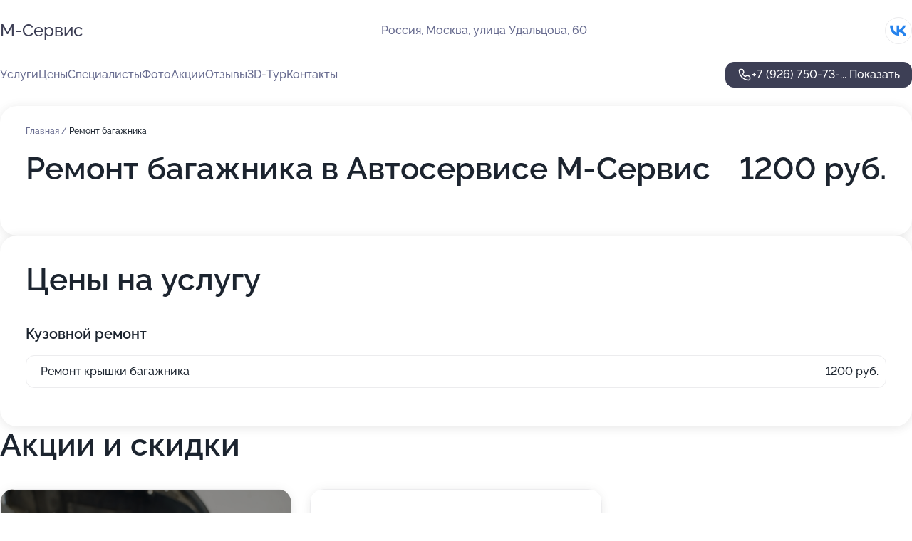

--- FILE ---
content_type: text/html; charset=utf-8
request_url: https://m-servis-service.ru/service/remont_bagazhnika/
body_size: 29429
content:
<!DOCTYPE html>
<html lang="ru">
<head>
	<meta http-equiv="Content-Type" content="text/html; charset=utf-8">
	<meta name="viewport" content="width=device-width,maximum-scale=1,initial-scale=1,user-scalable=0">
	<meta name="format-detection" content="telephone=no">
	<meta name="theme-color" content="#3D3F55">
	<meta name="description" content="Информация о&#160;Автосервисе М-Сервис на&#160;улице Удальцова, 60">
	<link rel="icon" type="image/png" href="/favicon.png">

	<title>Автосервис М-Сервис на&#160;улице Удальцова, 60&#160;(на&#160;метро Мичуринский проспект)</title>

	<link nonce="JMBRItyWJl6489rR6AHd36Sn" href="//m-servis-service.ru/build/lego2/lego2.css?v=ffAwWDmDuvY" rel="stylesheet" >

		<script type="application/ld+json">{"@context":"http:\/\/schema.org","@type":"AutomotiveBusiness","name":"\u0410\u0432\u0442\u043e\u0441\u0435\u0440\u0432\u0438\u0441 \u041c-\u0421\u0435\u0440\u0432\u0438\u0441","address":{"@type":"PostalAddress","streetAddress":"\u0443\u043b\u0438\u0446\u0430 \u0423\u0434\u0430\u043b\u044c\u0446\u043e\u0432\u0430, 60","addressLocality":"\u041c\u043e\u0441\u043a\u0432\u0430"},"url":"https:\/\/m-servis-service.ru\/","contactPoint":{"@type":"ContactPoint","telephone":"+7\u00a0(926)\u00a0750-73-04","contactType":"customer service","areaServed":"RU","availableLanguage":"Russian"},"sameAs":["https:\/\/vk.com\/mbmwservice"],"image":"https:\/\/p1.zoon.ru\/preview\/mATY7Ckry_h7kZN9-vGjJA\/2400x1500x75\/1\/2\/2\/original_52c035a340c0886b7c8c689b_650bec5d9e5840.36372803.jpg","aggregateRating":{"@type":"AggregateRating","ratingValue":4.8,"worstRating":1,"bestRating":5,"reviewCount":359}}</script>
		<script nonce="JMBRItyWJl6489rR6AHd36Sn">
		window.js_base = '/js.php';
	</script>

	</head>
<body >
	 <header id="header" class="header" data-organization-id="52c035a340c0886b7c8c689b">
	<div class="wrapper">
		<div class="header-container" data-uitest="lego-header-block">
			<div class="header-menu-activator" data-target="header-menu-activator">
				<span class="header-menu-activator__icon"></span>
			</div>

			<div class="header-title">
				<a href="/">					М-Сервис
				</a>			</div>
			<div class="header-address text-3 text-secondary">Россия, Москва, улица Удальцова, 60</div>

						<div class="header-socials flex gap-8 icon icon--36" data-target="header-socials">
									<!--noindex-->
					<a href="https://vk.com/mbmwservice" data-category="vk_group" rel="nofollow" target="_blank">
						<svg class="svg-icons-vk_group" ><use xlink:href="/build/lego2/icons.svg?v=0qdbKH_eDJg#vk_group"></use></svg>
					</a>
					<!--/noindex-->
							</div>
					</div>

		<nav class="nav" data-target="header-nav" data-uitest="lego-navigation-block">
			<ul>
									<li data-target="header-services">
						<svg class="svg-icons-services" ><use xlink:href="/build/lego2/icons.svg?v=0qdbKH_eDJg#services"></use></svg>
						<a data-target="header-nav-link" href="https://m-servis-service.ru/services/" data-za="{&quot;ev_label&quot;:&quot;all_service&quot;}">Услуги</a>
					</li>
									<li data-target="header-prices">
						<svg class="svg-icons-prices" ><use xlink:href="/build/lego2/icons.svg?v=0qdbKH_eDJg#prices"></use></svg>
						<a data-target="header-nav-link" href="https://m-servis-service.ru/price/" data-za="{&quot;ev_label&quot;:&quot;price&quot;}">Цены</a>
					</li>
									<li data-target="header-specialists">
						<svg class="svg-icons-specialists" ><use xlink:href="/build/lego2/icons.svg?v=0qdbKH_eDJg#specialists"></use></svg>
						<a data-target="header-nav-link" href="https://m-servis-service.ru/#specialists" data-za="{&quot;ev_label&quot;:&quot;org_prof&quot;}">Специалисты</a>
					</li>
									<li data-target="header-photo">
						<svg class="svg-icons-photo" ><use xlink:href="/build/lego2/icons.svg?v=0qdbKH_eDJg#photo"></use></svg>
						<a data-target="header-nav-link" href="https://m-servis-service.ru/#photos" data-za="{&quot;ev_label&quot;:&quot;photos&quot;}">Фото</a>
					</li>
									<li data-target="header-offers">
						<svg class="svg-icons-offers" ><use xlink:href="/build/lego2/icons.svg?v=0qdbKH_eDJg#offers"></use></svg>
						<a data-target="header-nav-link" href="https://m-servis-service.ru/#offers" data-za="{&quot;ev_label&quot;:&quot;offer&quot;}">Акции</a>
					</li>
									<li data-target="header-reviews">
						<svg class="svg-icons-reviews" ><use xlink:href="/build/lego2/icons.svg?v=0qdbKH_eDJg#reviews"></use></svg>
						<a data-target="header-nav-link" href="https://m-servis-service.ru/#reviews" data-za="{&quot;ev_label&quot;:&quot;reviews&quot;}">Отзывы</a>
					</li>
									<li data-target="header-tour3d">
						<svg class="svg-icons-tour3d" ><use xlink:href="/build/lego2/icons.svg?v=0qdbKH_eDJg#tour3d"></use></svg>
						<a data-target="header-nav-link" href="https://m-servis-service.ru/#tour3d" data-za="{&quot;ev_label&quot;:&quot;tour3d&quot;}">3D-Тур</a>
					</li>
									<li data-target="header-contacts">
						<svg class="svg-icons-contacts" ><use xlink:href="/build/lego2/icons.svg?v=0qdbKH_eDJg#contacts"></use></svg>
						<a data-target="header-nav-link" href="https://m-servis-service.ru/#contacts" data-za="{&quot;ev_label&quot;:&quot;contacts&quot;}">Контакты</a>
					</li>
							</ul>

			<div class="header-controls">
				<div class="header-controls__wrapper">
					<a
	href="tel:+79267507304"
	class="phone-button button button--primary button--36 icon--20"
	data-phone="+7 (926) 750-73-04"
	data-za="{&quot;ev_sourceType&quot;:&quot;&quot;,&quot;ev_sourceId&quot;:&quot;52c035a340c0886b7c8c689b.cdb5&quot;,&quot;object_type&quot;:&quot;organization&quot;,&quot;object_id&quot;:&quot;52c035a340c0886b7c8c689b.cdb5&quot;,&quot;ev_label&quot;:&quot;premium&quot;,&quot;ev_category&quot;:&quot;phone_o_l&quot;}">
	<svg class="svg-icons-phone" ><use xlink:href="/build/lego2/icons.svg?v=0qdbKH_eDJg#phone"></use></svg>
			<div data-target="show-phone-number">
			+7 (926) 750-73-...
			<span data-target="phone-button-show">Показать</span>
		</div>
	</a>


									</div>

							</div>

			<div class="header-nav-address">
									<div class="header-block flex gap-12 icon icon--36" data-target="header-socials">
													<!--noindex-->
							<a href="https://vk.com/mbmwservice" data-category="vk_group" rel="nofollow" target="_blank">
								<svg class="svg-icons-vk_group" ><use xlink:href="/build/lego2/icons.svg?v=0qdbKH_eDJg#vk_group"></use></svg>
							</a>
							<!--/noindex-->
											</div>
				
				<div class="header-block text-3 text-center text-secondary">Россия, Москва, улица Удальцова, 60</div>
			</div>
		</nav>
	</div>
</header>
<div class="header-placeholder"></div>

<div class="contacts-panel" id="contacts-panel">
	

	<div class="contacts-panel-wrapper">
								<a href="tel:+79267507304" class="contacts-panel-icon" data-phone="+7 (926) 750-73-04" data-za="{&quot;ev_sourceType&quot;:&quot;nav_panel&quot;,&quot;ev_sourceId&quot;:&quot;52c035a340c0886b7c8c689b.cdb5&quot;,&quot;object_type&quot;:&quot;organization&quot;,&quot;object_id&quot;:&quot;52c035a340c0886b7c8c689b.cdb5&quot;,&quot;ev_label&quot;:&quot;premium&quot;,&quot;ev_category&quot;:&quot;phone_o_l&quot;}">
				<svg class="svg-icons-phone_filled" ><use xlink:href="/build/lego2/icons.svg?v=0qdbKH_eDJg#phone_filled"></use></svg>
			</a>
						</div>
</div>

<script nonce="JMBRItyWJl6489rR6AHd36Sn" type="module">
	import { initContactsPanel } from '//m-servis-service.ru/build/lego2/lego2.js?v=At8PkRp6+qc';

	initContactsPanel(document.getElementById('contacts-panel'));
</script>


<script nonce="JMBRItyWJl6489rR6AHd36Sn" type="module">
	import { initHeader } from '//m-servis-service.ru/build/lego2/lego2.js?v=At8PkRp6+qc';

	initHeader(document.getElementById('header'));
</script>
 	<main class="main-container">
		<div class="wrapper section-wrapper">
			<div class="service-description__wrapper">
	<section class="service-description section-block">
		<div class="page-breadcrumbs">
			<div class="breadcrumbs">
			<span>
							<a href="https://m-servis-service.ru/">
					Главная
				</a>
						/		</span>
			<span class="active">
							Ремонт багажника
								</span>
	</div>

		</div>
					<script nonce="JMBRItyWJl6489rR6AHd36Sn" type="application/ld+json">{"@context":"http:\/\/schema.org","@type":"BreadcrumbList","itemListElement":[{"@type":"ListItem","position":1,"item":{"name":"\u0413\u043b\u0430\u0432\u043d\u0430\u044f","@id":"https:\/\/m-servis-service.ru\/"}}]}</script>
		
		<div class="service-description-title">
			<h1 class="page-title">Ремонт багажника в Автосервисе М-Сервис</h1>
			<div class="service-description-title__price">
									<span class="service-description__price-label text-secondary">Цена:</span>
											1200
										руб.
							</div>
		</div>

		<div class="service-description__text collapse collapse--text-3">
			<div class="collapse__overflow">
				<div class="collapse__text"><p> </p></div>
			</div>
		</div>
	</section>

		<section class="service-prices section-block">
		<h2 class="text-h2">Цены на услугу</h2>

		<ul class="service-prices-list">
							<li>
					<div class="service-prices-list__title">
						Кузовной ремонт
					</div>
					<div>
						<ul class="service-list-dish__items">
															<li class="service-list-dish service-list-dish--price">
									Ремонт крышки багажника
									<div class="service-list-dish__price">
																					1200 руб.
																			</div>
								</li>
													</ul>
					</div>
				</li>
					</ul>
	</section>
	</div>
<section class="offers" id="offers" data-uitest="lego-offers-block">
	<div class="section-block__title flex flex--sb">
		<h2 class="text-h2">
			Акции и скидки
		</h2>

		<div class="slider__navigation" data-target="slider-navigation">
			<button class="slider__control prev" data-target="slider-prev">
				<svg class="svg-icons-arrow" ><use xlink:href="/build/lego2/icons.svg?v=0qdbKH_eDJg#arrow"></use></svg>
			</button>
			<button class="slider__control next" data-target="slider-next">
				<svg class="svg-icons-arrow" ><use xlink:href="/build/lego2/icons.svg?v=0qdbKH_eDJg#arrow"></use></svg>
			</button>
		</div>
	</div>

	<div class="offers__list" data-target="slider-container">
		<div class="offers__slider swiper-wrapper">
							<div data-offer-id="62ff891517906811ff07b25f" data-sid="62ff891517906811ff07b25f.7c5a" class="offers-item swiper-slide text-white">
					<img
						class="offers-item__image"
						src="https://p2.zoon.ru/2/b/62ff88582af9524f4d037626_62ff8913454676.17397859.jpg"
						loading="lazy"
						alt="">
					<div class="offers-item__container">
						<div class="text-5">Капитальный ремонт акпп и ДВС</div>
						<div class="offers-item__bottom">
							<div>
								<div>
									Срок действия
								</div>
								<div>Постоянная акция</div>
							</div>
							<button class="button offers-item__button button--36">Подробнее</button>
						</div>
					</div>
				</div>
													<div class="offers-item offers-item-placeholder swiper-slide">
					<div class="offers-item__container">
						<div class="offers-item-placeholder__title text-5">Представлены текущие акции</div>
						<div class="offers-item-placeholder__text text-3">Новые предложения появятся позже</div>
					</div>
				</div>
					</div>

		<div class="slider__pagination" data-target="slider-pagination"></div>
	</div>
</section>
<script nonce="JMBRItyWJl6489rR6AHd36Sn" type="module">
	import { initOffers } from '//m-servis-service.ru/build/lego2/lego2.js?v=At8PkRp6+qc';

	const node = document.getElementById('offers');

	initOffers(node, { organizationId: '52c035a340c0886b7c8c689b' });
</script>
<section class="photo-section" id="photos" data-uitest="lego-gallery-block">
	<div class="section-block__title flex flex--sb">
		<h2 class="text-h2">Фотогалерея</h2>

					<div class="slider__navigation" data-target="slider-navigation">
				<button class="slider__control prev" data-target="slider-prev">
					<svg class="svg-icons-arrow" ><use xlink:href="/build/lego2/icons.svg?v=0qdbKH_eDJg#arrow"></use></svg>
				</button>
				<button class="slider__control next" data-target="slider-next">
					<svg class="svg-icons-arrow" ><use xlink:href="/build/lego2/icons.svg?v=0qdbKH_eDJg#arrow"></use></svg>
				</button>
			</div>
			</div>

	<div class="section-block__slider" data-target="slider-container" data-total="66" data-owner-type="organization" data-owner-id="52c035a340c0886b7c8c689b">
		<div class="photo-section__slider swiper-wrapper">
						<div class="photo-section__slide swiper-slide" data-id="650bec5ea14d3143c30b091b" data-target="photo-slide-item" data-index="0">
				<img src="https://p1.zoon.ru/preview/jx5whU8Wcq_Wpk1LeuwCfg/1280x720x85/1/2/2/original_52c035a340c0886b7c8c689b_650bec5d9e5840.36372803.jpg" loading="lazy" alt="">
			</div>
						<div class="photo-section__slide swiper-slide" data-id="5af1978b2475e12e4c3ef34b" data-target="photo-slide-item" data-index="1">
				<img src="https://p1.zoon.ru/preview/ETZb-1hZRUSL8-5X4fcuMw/1200x800x85/1/0/4/original_52c035a340c0886b7c8c689c_5af1978b8df7a.jpg" loading="lazy" alt="">
			</div>
						<div class="photo-section__slide swiper-slide" data-id="64215d3a5e3bfb0fa0078e45" data-target="photo-slide-item" data-index="2">
				<img src="https://p0.zoon.ru/preview/89WREr_D_WC074cjGsCoJw/1198x800x85/1/1/5/original_52c035a340c0886b7c8c689c_64215d394e6266.81589420.jpg" loading="lazy" alt="">
			</div>
						<div class="photo-section__slide swiper-slide" data-id="560c3d6d2a60d6bd148b456c" data-target="photo-slide-item" data-index="3">
				<img src="https://p1.zoon.ru/preview/zVoLyWRJ-woRYqtFHouv7Q/1199x800x85/1/4/c/original_52c035a340c0886b7c8c689c_560c3d6ce9d73.jpg" loading="lazy" alt="">
			</div>
						<div class="photo-section__slide swiper-slide" data-id="5b585e3b1793d701fe60fa68" data-target="photo-slide-item" data-index="4">
				<img src="https://p0.zoon.ru/preview/x4RuGJLmRzyvtRZ5id3EwQ/1200x800x85/1/a/4/original_52c035a340c0886b7c8c689c_5b585e3bb0679.jpg" loading="lazy" alt="">
			</div>
						<div class="photo-section__slide swiper-slide" data-id="5b585e3c1793d702300e573d" data-target="photo-slide-item" data-index="5">
				<img src="https://p2.zoon.ru/preview/27Mub2qPv9EKGUYuIrteFA/1200x800x85/1/0/d/original_52c035a340c0886b7c8c689c_5b585e3c3808c.jpg" loading="lazy" alt="">
			</div>
						<div class="photo-section__slide swiper-slide" data-id="5b585e3b19df42022e4b5758" data-target="photo-slide-item" data-index="6">
				<img src="https://p0.zoon.ru/preview/5izdr-aokdSLo6Bhq9nnzQ/1200x800x85/1/5/2/original_52c035a340c0886b7c8c689c_5b585e3bc41fd.jpg" loading="lazy" alt="">
			</div>
						<div class="photo-section__slide swiper-slide" data-id="5b585e3bb06503285474cf79" data-target="photo-slide-item" data-index="7">
				<img src="https://p1.zoon.ru/preview/vRhOmohbFcbTlDGIIBYXcw/1200x800x85/1/e/f/original_52c035a340c0886b7c8c689c_5b585e3bacfce.jpg" loading="lazy" alt="">
			</div>
						<div class="photo-section__slide swiper-slide" data-id="5b585e3d1793d701e96537af" data-target="photo-slide-item" data-index="8">
				<img src="https://p1.zoon.ru/preview/RfiHm7tFzt33SpO3-EBg1w/1200x800x85/1/0/c/original_52c035a340c0886b7c8c689c_5b585e3d79baa.jpg" loading="lazy" alt="">
			</div>
						<div class="photo-section__slide swiper-slide" data-id="5b585e3d1793d70224795420" data-target="photo-slide-item" data-index="9">
				<img src="https://p2.zoon.ru/preview/24TQe-mzl_pL0XWNE28fEQ/1200x800x85/1/6/c/original_52c035a340c0886b7c8c689c_5b585e3d89f99.jpg" loading="lazy" alt="">
			</div>
						<div class="photo-section__slide swiper-slide" data-id="5ac36e70910f901f112112ac" data-target="photo-slide-item" data-index="10">
				<img src="https://p1.zoon.ru/preview/63RNOs9NfZRFpp90F4lwww/1200x800x85/1/5/b/original_52c035a340c0886b7c8c689c_5ac36e700151b.jpg" loading="lazy" alt="">
			</div>
						<div class="photo-section__slide swiper-slide" data-id="5b585e1e225e4e692017a31a" data-target="photo-slide-item" data-index="11">
				<img src="https://p0.zoon.ru/preview/FUcagcapO3GZgYvnNrOpYg/1200x800x85/1/7/a/original_52c035a340c0886b7c8c689c_5b585e1e38084.jpg" loading="lazy" alt="">
			</div>
						<div class="photo-section__slide swiper-slide" data-id="5ac36e9e910f9020c161ddc3" data-target="photo-slide-item" data-index="12">
				<img src="https://p1.zoon.ru/preview/X01DLdlnhrJaTBG5e-jERg/1200x800x85/1/f/3/original_52c035a340c0886b7c8c689c_5ac36e9dd8564.jpg" loading="lazy" alt="">
			</div>
						<div class="photo-section__slide swiper-slide" data-id="5b585e201793d701dc7357aa" data-target="photo-slide-item" data-index="13">
				<img src="https://p1.zoon.ru/preview/n6FAYIKmGbWQ8OIXwznsew/1200x800x85/1/f/4/original_52c035a340c0886b7c8c689c_5b585e2076646.jpg" loading="lazy" alt="">
			</div>
						<div class="photo-section__slide swiper-slide" data-id="5ac36e8ff8cf2a1c1d6f9386" data-target="photo-slide-item" data-index="14">
				<img src="https://p1.zoon.ru/preview/eE-HLKP4Us_FNCV9tXubFg/1200x800x85/1/0/d/original_52c035a340c0886b7c8c689c_5ac36e8f18fb8.jpg" loading="lazy" alt="">
			</div>
						<div class="photo-section__slide swiper-slide" data-id="560c3d892a60d6b7158b4569" data-target="photo-slide-item" data-index="15">
				<img src="https://p2.zoon.ru/preview/Ap8ZQnpzlYpwSYlHGAM3rg/1199x800x85/1/2/1/original_52c035a340c0886b7c8c689c_560c3d8897b92.jpg" loading="lazy" alt="">
			</div>
						<div class="photo-section__slide swiper-slide" data-id="560c3d752a60d6b7148b4568" data-target="photo-slide-item" data-index="16">
				<img src="https://p1.zoon.ru/preview/fzhm6hXq3D_9wyFyo51J8Q/1190x800x85/1/9/9/original_52c035a340c0886b7c8c689c_560c3d74a0302.jpg" loading="lazy" alt="">
			</div>
						<div class="photo-section__slide swiper-slide" data-id="560c3d822a60d6e3148b4567" data-target="photo-slide-item" data-index="17">
				<img src="https://p2.zoon.ru/preview/reFzJWoIhrFTzT6Jm-ITLA/1199x800x85/1/6/c/original_52c035a340c0886b7c8c689c_560c3d81ebd5e.jpg" loading="lazy" alt="">
			</div>
						<div class="photo-section__slide swiper-slide" data-id="650bec829dc32188360ed573" data-target="photo-slide-item" data-index="18">
				<img src="https://p0.zoon.ru/preview/MwZWl0-yGT_RlcSSdXDQ2Q/1280x720x85/1/a/3/original_52c035a340c0886b7c8c689b_650bec812942e3.07251567.jpg" loading="lazy" alt="">
			</div>
						<div class="photo-section__slide swiper-slide" data-id="560c3d832a60d6b7158b4567" data-target="photo-slide-item" data-index="19">
				<img src="https://p1.zoon.ru/preview/xp221gYCWE39uGdcadI3Vw/1181x800x85/1/8/6/original_52c035a340c0886b7c8c689c_560c3d832a254.jpg" loading="lazy" alt="">
			</div>
						<div class="photo-section__slide swiper-slide" data-id="560c3d752a60d6bc148b456f" data-target="photo-slide-item" data-index="20">
				<img src="https://p0.zoon.ru/preview/MeXVEKmWJqw4SaqV0YPIGg/1199x800x85/1/c/9/original_52c035a340c0886b7c8c689c_560c3d74bc4b1.jpg" loading="lazy" alt="">
			</div>
						<div class="photo-section__slide swiper-slide" data-id="5b585e1f1793d702227b5528" data-target="photo-slide-item" data-index="21">
				<img src="https://p0.zoon.ru/preview/7-pvc7eX9_b04Uf57blrgA/1200x800x85/1/e/5/original_52c035a340c0886b7c8c689c_5b585e1fa7706.jpg" loading="lazy" alt="">
			</div>
						<div class="photo-section__slide swiper-slide" data-id="5ac36e83910f90201b1d6186" data-target="photo-slide-item" data-index="22">
				<img src="https://p0.zoon.ru/preview/uUNdGyLvm-QwUBmQFDG5gA/1200x800x85/1/f/2/original_52c035a340c0886b7c8c689c_5ac36e838a7a9.jpg" loading="lazy" alt="">
			</div>
						<div class="photo-section__slide swiper-slide" data-id="5b585e1e1793d702344eaa09" data-target="photo-slide-item" data-index="23">
				<img src="https://p2.zoon.ru/preview/_dNmgZTv8eO-P3i6WaIbSA/1200x800x85/1/f/6/original_52c035a340c0886b7c8c689c_5b585e1e3c9d4.jpg" loading="lazy" alt="">
			</div>
						<div class="photo-section__slide swiper-slide" data-id="5ac36ee1f8cf2a1c9e234a08" data-target="photo-slide-item" data-index="24">
				<img src="https://p0.zoon.ru/preview/FKT4Op6mlYxBF7TLX7V8Ig/1200x800x85/1/d/9/original_52c035a340c0886b7c8c689c_5ac36ee10b6b3.jpg" loading="lazy" alt="">
			</div>
						<div class="photo-section__slide swiper-slide" data-id="5ac36e79910f901f703266ba" data-target="photo-slide-item" data-index="25">
				<img src="https://p0.zoon.ru/preview/f_CzWsPomdfTU-cQTJMn_Q/1200x800x85/1/e/9/original_52c035a340c0886b7c8c689c_5ac36e797fbe6.jpg" loading="lazy" alt="">
			</div>
						<div class="photo-section__slide swiper-slide" data-id="5b585e1f225e4e69d0091548" data-target="photo-slide-item" data-index="26">
				<img src="https://p1.zoon.ru/preview/4_T-5rCHbRo597CbbDGTRw/1200x800x85/1/7/c/original_52c035a340c0886b7c8c689c_5b585e1fa67f4.jpg" loading="lazy" alt="">
			</div>
						<div class="photo-section__slide swiper-slide" data-id="5ac36e78cdf1953e645044e9" data-target="photo-slide-item" data-index="27">
				<img src="https://p1.zoon.ru/preview/xLG41QV4Iv1g5NmDe526Fg/1200x800x85/1/5/d/original_52c035a340c0886b7c8c689c_5ac36e783c0d6.jpg" loading="lazy" alt="">
			</div>
						<div class="photo-section__slide swiper-slide" data-id="5ac36e7af8cf2a1c196d7ae9" data-target="photo-slide-item" data-index="28">
				<img src="https://p2.zoon.ru/preview/R3XCGW6hrqgqqWWog1uI7A/1200x800x85/1/0/c/original_52c035a340c0886b7c8c689c_5ac36e7a05682.jpg" loading="lazy" alt="">
			</div>
						<div class="photo-section__slide swiper-slide" data-id="5ac36e82cdf1953e8c6c2d16" data-target="photo-slide-item" data-index="29">
				<img src="https://p1.zoon.ru/preview/eSIv5RtmxqF0B9zptqIEeg/1200x800x85/1/e/1/original_52c035a340c0886b7c8c689c_5ac36e81bfbfe.jpg" loading="lazy" alt="">
			</div>
						<div class="photo-section__slide swiper-slide" data-id="5ac36e92cdf1953ee056a179" data-target="photo-slide-item" data-index="30">
				<img src="https://p1.zoon.ru/preview/QWlo7HfXiKpOu29Buw4new/1200x800x85/1/8/2/original_52c035a340c0886b7c8c689c_5ac36e925164c.jpg" loading="lazy" alt="">
			</div>
						<div class="photo-section__slide swiper-slide" data-id="5ac36e9fcdf1953e8c6c2d1d" data-target="photo-slide-item" data-index="31">
				<img src="https://p2.zoon.ru/preview/Aq_nqpUSFfkXyS144vTKYA/1200x800x85/1/e/4/original_52c035a340c0886b7c8c689c_5ac36e9edd4b6.jpg" loading="lazy" alt="">
			</div>
						<div class="photo-section__slide swiper-slide" data-id="5ac36ea5f8cf2a1c165565fb" data-target="photo-slide-item" data-index="32">
				<img src="https://p0.zoon.ru/preview/8JGOtTkjkNIN5gfV2f3WdQ/1200x800x85/1/6/2/original_52c035a340c0886b7c8c689c_5ac36ea568503.jpg" loading="lazy" alt="">
			</div>
						<div class="photo-section__slide swiper-slide" data-id="5ac36ed4f8cf2a1c182669e8" data-target="photo-slide-item" data-index="33">
				<img src="https://p1.zoon.ru/preview/bK6uLa50iZyEhdpwuYxwLg/1200x800x85/1/a/b/original_52c035a340c0886b7c8c689c_5ac36ed465d2c.jpg" loading="lazy" alt="">
			</div>
						<div class="photo-section__slide swiper-slide" data-id="5ac36ed5910f901f602795cd" data-target="photo-slide-item" data-index="34">
				<img src="https://p2.zoon.ru/preview/Jg8Y3vV0Fd8AfkIizjUq5g/1200x800x85/1/9/6/original_52c035a340c0886b7c8c689c_5ac36ed5126be.jpg" loading="lazy" alt="">
			</div>
						<div class="photo-section__slide swiper-slide" data-id="5ac36eba910f901f264221cc" data-target="photo-slide-item" data-index="35">
				<img src="https://p0.zoon.ru/preview/PuycFkPgx1I5LzK-7rgwSw/1200x800x85/1/7/2/original_52c035a340c0886b7c8c689c_5ac36eba4ed39.jpg" loading="lazy" alt="">
			</div>
						<div class="photo-section__slide swiper-slide" data-id="5ac36edfcdf1953f7803aff9" data-target="photo-slide-item" data-index="36">
				<img src="https://p0.zoon.ru/preview/L0m4lGrL3NUAXUfnXLL8dw/1200x800x85/1/0/6/original_52c035a340c0886b7c8c689c_5ac36edf492e6.jpg" loading="lazy" alt="">
			</div>
						<div class="photo-section__slide swiper-slide" data-id="5ac36ec5910f901f6549f442" data-target="photo-slide-item" data-index="37">
				<img src="https://p2.zoon.ru/preview/46e56kePm2Oe3yWJuioN2g/1200x800x85/1/4/f/original_52c035a340c0886b7c8c689c_5ac36ec56d95e.jpg" loading="lazy" alt="">
			</div>
						<div class="photo-section__slide swiper-slide" data-id="5ac36ec4cdf1953f6e04ec87" data-target="photo-slide-item" data-index="38">
				<img src="https://p2.zoon.ru/preview/xSPRZthBSDjn7sF1G-W_2g/1200x800x85/1/1/7/original_52c035a340c0886b7c8c689c_5ac36ec462ba8.jpg" loading="lazy" alt="">
			</div>
						<div class="photo-section__slide swiper-slide" data-id="5ac36e90910f901f602795c9" data-target="photo-slide-item" data-index="39">
				<img src="https://p0.zoon.ru/preview/GLeEspTdCmQ8JNxq985BqQ/1200x800x85/1/c/d/original_52c035a340c0886b7c8c689c_5ac36e908f104.jpg" loading="lazy" alt="">
			</div>
						<div class="photo-section__slide swiper-slide" data-id="5b585e1f1793d702357819f7" data-target="photo-slide-item" data-index="40">
				<img src="https://p0.zoon.ru/preview/lPor1gsT9yQqhhwoAwf7Aw/1200x800x85/1/6/0/original_52c035a340c0886b7c8c689c_5b585e1fa9bb1.jpg" loading="lazy" alt="">
			</div>
						<div class="photo-section__slide swiper-slide" data-id="5ac36ea7910f901eec5552a3" data-target="photo-slide-item" data-index="41">
				<img src="https://p2.zoon.ru/preview/2BVrHzdD1z9S6SMO59hVFA/1200x800x85/1/8/b/original_52c035a340c0886b7c8c689c_5ac36ea6be915.jpg" loading="lazy" alt="">
			</div>
						<div class="photo-section__slide swiper-slide" data-id="5ac36e88cdf1953ed107cc84" data-target="photo-slide-item" data-index="42">
				<img src="https://p0.zoon.ru/preview/X87CNY2Z1H2y-mKiLbidtQ/1200x800x85/1/d/7/original_52c035a340c0886b7c8c689c_5ac36e87c3001.jpg" loading="lazy" alt="">
			</div>
						<div class="photo-section__slide swiper-slide" data-id="5ac36ea8cdf1953f1f071365" data-target="photo-slide-item" data-index="43">
				<img src="https://p2.zoon.ru/preview/Haxp-mZFa2h7ggs_IHK34w/1200x800x85/1/c/3/original_52c035a340c0886b7c8c689c_5ac36ea7ba018.jpg" loading="lazy" alt="">
			</div>
						<div class="photo-section__slide swiper-slide" data-id="5ac36eb0910f9020c161ddc6" data-target="photo-slide-item" data-index="44">
				<img src="https://p0.zoon.ru/preview/Kv0n6XAtxBoFNhTe2PElrw/1200x800x85/1/1/9/original_52c035a340c0886b7c8c689c_5ac36eafdf0e7.jpg" loading="lazy" alt="">
			</div>
						<div class="photo-section__slide swiper-slide" data-id="5ac36eb5f8cf2a1dd369cd83" data-target="photo-slide-item" data-index="45">
				<img src="https://p1.zoon.ru/preview/DiMiMhyZk2iy5BiL11nsew/1200x800x85/1/c/b/original_52c035a340c0886b7c8c689c_5ac36eb57479e.jpg" loading="lazy" alt="">
			</div>
						<div class="photo-section__slide swiper-slide" data-id="5ac36eb6cdf1953e484030d5" data-target="photo-slide-item" data-index="46">
				<img src="https://p0.zoon.ru/preview/EL4xB5-39nZD1dHfhlf4HA/1200x800x85/1/e/1/original_52c035a340c0886b7c8c689c_5ac36eb5f0f5b.jpg" loading="lazy" alt="">
			</div>
						<div class="photo-section__slide swiper-slide" data-id="5ac36ec6f8cf2a1c1a412eaf" data-target="photo-slide-item" data-index="47">
				<img src="https://p1.zoon.ru/preview/m2TXit8aKaMKFavta_ae7w/1200x800x85/1/b/8/original_52c035a340c0886b7c8c689c_5ac36ec646458.jpg" loading="lazy" alt="">
			</div>
						<div class="photo-section__slide swiper-slide" data-id="5ac36ed1cdf1953f72307d85" data-target="photo-slide-item" data-index="48">
				<img src="https://p1.zoon.ru/preview/8Au1I7LvmCYvSIh172ljGA/1200x800x85/1/1/8/original_52c035a340c0886b7c8c689c_5ac36ed1903cf.jpg" loading="lazy" alt="">
			</div>
						<div class="photo-section__slide swiper-slide" data-id="5ac36ee0910f9020c161ddcc" data-target="photo-slide-item" data-index="49">
				<img src="https://p1.zoon.ru/preview/-lnD4j30EzhHD3-wjsSsfg/1200x800x85/1/2/b/original_52c035a340c0886b7c8c689c_5ac36ee0962ad.jpg" loading="lazy" alt="">
			</div>
						<div class="photo-section__slide swiper-slide" data-id="64215ce7f5aeb75e2604afab" data-target="photo-slide-item" data-index="50">
				<img src="https://p1.zoon.ru/preview/s_lMkJEBwqgp6DhTk36pGg/1198x800x85/1/0/9/original_52c035a340c0886b7c8c689c_64215ce69b1932.05353699.jpg" loading="lazy" alt="">
			</div>
						<div class="photo-section__slide swiper-slide" data-id="64215ce714adbba677081d0d" data-target="photo-slide-item" data-index="51">
				<img src="https://p2.zoon.ru/preview/MsJlbFYxqCYQG0y--vjf1w/1198x800x85/1/4/7/original_52c035a340c0886b7c8c689c_64215ce6e24810.08497518.jpg" loading="lazy" alt="">
			</div>
						<div class="photo-section__slide swiper-slide" data-id="64215ce715c3b11eba0e9acd" data-target="photo-slide-item" data-index="52">
				<img src="https://p0.zoon.ru/preview/GfW3ab9sBu1dl8hWpwfVsg/1198x800x85/1/0/f/original_52c035a340c0886b7c8c689c_64215ce7199308.92501711.jpg" loading="lazy" alt="">
			</div>
						<div class="photo-section__slide swiper-slide" data-id="650b01cc2ecc13517b081531" data-target="photo-slide-item" data-index="53">
				<img src="https://p0.zoon.ru/preview/sATUG3s1MNJP85-smvZpLA/1280x720x85/1/3/d/original_52c035a340c0886b7c8c689b_650b01cba55a48.34996511.jpg" loading="lazy" alt="">
			</div>
						<div class="photo-section__slide swiper-slide" data-id="650b01ccb2fa5a4891079d2c" data-target="photo-slide-item" data-index="54">
				<img src="https://p2.zoon.ru/preview/YkawKkwdjLcECcDJVogvSQ/1280x720x85/1/d/b/original_52c035a340c0886b7c8c689b_650b01cbc41c32.70661949.jpg" loading="lazy" alt="">
			</div>
						<div class="photo-section__slide swiper-slide" data-id="650b01ccdb4e8c958c0575e3" data-target="photo-slide-item" data-index="55">
				<img src="https://p0.zoon.ru/preview/rqRqkl0gKGKTriVvWpXbCw/1280x720x85/1/a/4/original_52c035a340c0886b7c8c689b_650b01cbed43f7.89849870.jpg" loading="lazy" alt="">
			</div>
						<div class="photo-section__slide swiper-slide" data-id="650b01cf5fec20888d056335" data-target="photo-slide-item" data-index="56">
				<img src="https://p1.zoon.ru/preview/_ZCrnPzAIKFzwi0PihuBLA/1280x720x85/1/0/c/original_52c035a340c0886b7c8c689b_650b01cea22a49.26523019.jpg" loading="lazy" alt="">
			</div>
						<div class="photo-section__slide swiper-slide" data-id="650b01cfe65651602c045a78" data-target="photo-slide-item" data-index="57">
				<img src="https://p0.zoon.ru/preview/wue-Nfp7RpZcxBMKui3PVA/1280x720x85/1/7/0/original_52c035a340c0886b7c8c689b_650b01ce8f0474.06563443.jpg" loading="lazy" alt="">
			</div>
						<div class="photo-section__slide swiper-slide" data-id="650b01cf68aa99fb4f044bd1" data-target="photo-slide-item" data-index="58">
				<img src="https://p0.zoon.ru/preview/mxxF0JdA3Mblsu5enaPtpw/1280x720x85/1/2/3/original_52c035a340c0886b7c8c689b_650b01ceeb3781.79348782.jpg" loading="lazy" alt="">
			</div>
						<div class="photo-section__slide swiper-slide" data-id="650b01d110e6b89d28016087" data-target="photo-slide-item" data-index="59">
				<img src="https://p0.zoon.ru/preview/09ogVs9OZ8UhvhiFEh_52A/450x800x85/1/7/1/original_52c035a340c0886b7c8c689b_650b01d12fde99.90232193.jpg" loading="lazy" alt="">
			</div>
						<div class="photo-section__slide swiper-slide" data-id="650b01d28e79ff695c0238ba" data-target="photo-slide-item" data-index="60">
				<img src="https://p0.zoon.ru/preview/JE5kpheIrtnYUsjDuEpriQ/1280x720x85/1/8/2/original_52c035a340c0886b7c8c689b_650b01d1b9ad91.07760396.jpg" loading="lazy" alt="">
			</div>
						<div class="photo-section__slide swiper-slide" data-id="650b01d2daf15adf2d08a7c7" data-target="photo-slide-item" data-index="61">
				<img src="https://p0.zoon.ru/preview/urkjq6RL4YbRRWyxOMHUFQ/1280x720x85/1/b/3/original_52c035a340c0886b7c8c689b_650b01d1a32930.18075933.jpg" loading="lazy" alt="">
			</div>
						<div class="photo-section__slide swiper-slide" data-id="650b01d4940429f50902b143" data-target="photo-slide-item" data-index="62">
				<img src="https://p1.zoon.ru/preview/GzcP83H3wNKBe8xvDXX3Tg/1280x720x85/1/f/2/original_52c035a340c0886b7c8c689b_650b01d3d991c4.46696541.jpg" loading="lazy" alt="">
			</div>
						<div class="photo-section__slide swiper-slide" data-id="650b01d41ceeff70c7082e97" data-target="photo-slide-item" data-index="63">
				<img src="https://p2.zoon.ru/preview/EQIafbNbRw4EmXDVmQ79AQ/1280x720x85/1/6/3/original_52c035a340c0886b7c8c689b_650b01d48e1898.05432453.jpg" loading="lazy" alt="">
			</div>
						<div class="photo-section__slide swiper-slide" data-id="650b01d5e66e316b880b9934" data-target="photo-slide-item" data-index="64">
				<img src="https://p2.zoon.ru/preview/M29lc-QYfXzC1YiFUMMrTA/1280x720x85/1/e/f/original_52c035a340c0886b7c8c689b_650b01d4bca7a6.95857229.jpg" loading="lazy" alt="">
			</div>
						<div class="photo-section__slide swiper-slide" data-id="650b01d677eb3639dd07037f" data-target="photo-slide-item" data-index="65">
				<img src="https://p1.zoon.ru/preview/8FEe3y1r6burzDVTWXteMg/450x800x85/1/4/2/original_52c035a340c0886b7c8c689b_650b01d643a254.00105735.jpg" loading="lazy" alt="">
			</div>
					</div>
	</div>

	<div class="slider__pagination" data-target="slider-pagination"></div>
</section>

<script nonce="JMBRItyWJl6489rR6AHd36Sn" type="module">
	import { initPhotos } from '//m-servis-service.ru/build/lego2/lego2.js?v=At8PkRp6+qc';

	const node = document.getElementById('photos');
	initPhotos(node);
</script>
<section class="reviews-section section-block" id="reviews" data-uitest="lego-reviews-block">
	<div class="section-block__title flex flex--sb">
		<h2 class="text-h2">
			Отзывы
		</h2>

				<div class="slider__navigation" data-target="slider-navigation">
			<button class="slider__control prev" data-target="slider-prev">
				<svg class="svg-icons-arrow" ><use xlink:href="/build/lego2/icons.svg?v=0qdbKH_eDJg#arrow"></use></svg>
			</button>
			<button class="slider__control next" data-target="slider-next">
				<svg class="svg-icons-arrow" ><use xlink:href="/build/lego2/icons.svg?v=0qdbKH_eDJg#arrow"></use></svg>
			</button>
		</div>
			</div>

	<div class="reviews-section__list" data-target="slider-container">
		<div class="reviews-section__slider swiper-wrapper" data-target="review-section-slides">
							<div
	class="reviews-section-item swiper-slide "
	data-id="692aa19a1c88324c890a591b"
	data-owner-id="52c035a340c0886b7c8c689b"
	data-target="review">
	<div  class="flex flex--center-y gap-12">
		<div class="reviews-section-item__avatar">
										<svg class="svg-icons-user" ><use xlink:href="/build/lego2/icons.svg?v=0qdbKH_eDJg#user"></use></svg>
					</div>
		<div class="reviews-section-item__head">
			<div class="reviews-section-item__head-top flex flex--center-y gap-16">
				<div class="flex flex--center-y gap-8">
										<div class="stars stars--16" style="--rating: 1">
						<div class="stars__rating">
							<div class="stars stars--filled"></div>
						</div>
					</div>
					<div class="reviews-section-item__mark text-3">
						1,0
					</div>
				</div>
											</div>

			<div class="reviews-section-item__name text-3 fade">
				Игорь
			</div>
		</div>
	</div>
					<div class="reviews-section-item__descr collapse collapse--text-2 mt-8">
			<div class="collapse__overflow">
				<div class="collapse__text">
					Позвонил накануне и записался на следующий день в конкретное время на сход развал,приезжаю в день записи ко времени,мне говорят что нужно подождать 2 часа ,что сейчас заезжает другая машина!
Приемщик с усами,общается отвратительно,не рекомендую этот сервис
				</div>
			</div>
		</div>
			<div class="reviews-section-item__date text-2 text-secondary mt-8">
		29 ноября 2025, отредактирован 1 декабря 2025 в 4:49 Отзыв взят с сайта Zoon.ru
	</div>
</div>

							<div
	class="reviews-section-item swiper-slide "
	data-id="68bb05c025a68f3df30baf90"
	data-owner-id="52c035a340c0886b7c8c689b"
	data-target="review">
	<div  class="flex flex--center-y gap-12">
		<div class="reviews-section-item__avatar">
										<svg class="svg-icons-user" ><use xlink:href="/build/lego2/icons.svg?v=0qdbKH_eDJg#user"></use></svg>
					</div>
		<div class="reviews-section-item__head">
			<div class="reviews-section-item__head-top flex flex--center-y gap-16">
				<div class="flex flex--center-y gap-8">
										<div class="stars stars--16" style="--rating: 5">
						<div class="stars__rating">
							<div class="stars stars--filled"></div>
						</div>
					</div>
					<div class="reviews-section-item__mark text-3">
						5,0
					</div>
				</div>
											</div>

			<div class="reviews-section-item__name text-3 fade">
				Елена
			</div>
		</div>
	</div>
					<div class="reviews-section-item__descr collapse collapse--text-2 mt-8">
			<div class="collapse__overflow">
				<div class="collapse__text">
																<div>
							<span class="reviews-section-item__text-title">Преимущества:</span> Качество работ, цена, расположение
						</div>
																<div>
							<span class="reviews-section-item__text-title">Недостатки:</span> Нет
						</div>
																<div>
							<span class="reviews-section-item__text-title">Комментарий:</span>
							Замечательный сервис и сотрудники, не раз помогали решить проблемы по автомобилю!
						</div>
									</div>
			</div>
		</div>
			<div class="reviews-section-item__date text-2 text-secondary mt-8">
		5 сентября 2025 Отзыв взят с сайта Zoon.ru
	</div>
</div>

							<div
	class="reviews-section-item swiper-slide "
	data-id="6849a5eb95363581f6081d3a"
	data-owner-id="52c035a340c0886b7c8c689b"
	data-target="review">
	<div  class="flex flex--center-y gap-12">
		<div class="reviews-section-item__avatar">
										<svg class="svg-icons-user" ><use xlink:href="/build/lego2/icons.svg?v=0qdbKH_eDJg#user"></use></svg>
					</div>
		<div class="reviews-section-item__head">
			<div class="reviews-section-item__head-top flex flex--center-y gap-16">
				<div class="flex flex--center-y gap-8">
										<div class="stars stars--16" style="--rating: 5">
						<div class="stars__rating">
							<div class="stars stars--filled"></div>
						</div>
					</div>
					<div class="reviews-section-item__mark text-3">
						5,0
					</div>
				</div>
											</div>

			<div class="reviews-section-item__name text-3 fade">
				Игорь
			</div>
		</div>
	</div>
					<div class="reviews-section-item__descr collapse collapse--text-2 mt-8">
			<div class="collapse__overflow">
				<div class="collapse__text">
																										<div>
							<span class="reviews-section-item__text-title">Комментарий:</span>
							Сервис и обслуживание на высоком уровне, обслуживаемся только здесь!
						</div>
									</div>
			</div>
		</div>
			<div class="reviews-section-item__date text-2 text-secondary mt-8">
		11 июня 2025 Отзыв взят с сайта Zoon.ru
	</div>
</div>

							<div
	class="reviews-section-item swiper-slide "
	data-id="682afed73afc07f3e601efc8"
	data-owner-id="52c035a340c0886b7c8c689b"
	data-target="review">
	<div  class="flex flex--center-y gap-12">
		<div class="reviews-section-item__avatar">
										<svg class="svg-icons-user" ><use xlink:href="/build/lego2/icons.svg?v=0qdbKH_eDJg#user"></use></svg>
					</div>
		<div class="reviews-section-item__head">
			<div class="reviews-section-item__head-top flex flex--center-y gap-16">
				<div class="flex flex--center-y gap-8">
										<div class="stars stars--16" style="--rating: 5">
						<div class="stars__rating">
							<div class="stars stars--filled"></div>
						</div>
					</div>
					<div class="reviews-section-item__mark text-3">
						5,0
					</div>
				</div>
											</div>

			<div class="reviews-section-item__name text-3 fade">
				Владимир
			</div>
		</div>
	</div>
					<div class="reviews-section-item__descr collapse collapse--text-2 mt-8">
			<div class="collapse__overflow">
				<div class="collapse__text">
					Меня порадовали оперативность и пунктуальность сотрудников автосервиса в работе. Я приезжал к ним, чтобы заменить ходовую часть и заказать блоки. Ребята всё сделали быстро. Расходники я приобретал сам. По окончании работ мастера предоставили мне документацию со спецификацией заменённых деталей. Могу сказать, что персонал всегда приятный и вежливый, к тому же это не мой первый раз в этом сервисе, поэтому знаю, что всё на высшем уровне.
				</div>
			</div>
		</div>
			<div class="reviews-section-item__date text-2 text-secondary mt-8">
		19 мая 2025 Отзыв взят с сайта Zoon.ru
	</div>
</div>

							<div
	class="reviews-section-item swiper-slide "
	data-id="68121b5affe898c9950e3057"
	data-owner-id="52c035a340c0886b7c8c689b"
	data-target="review">
	<div  class="flex flex--center-y gap-12">
		<div class="reviews-section-item__avatar">
										<svg class="svg-icons-user" ><use xlink:href="/build/lego2/icons.svg?v=0qdbKH_eDJg#user"></use></svg>
					</div>
		<div class="reviews-section-item__head">
			<div class="reviews-section-item__head-top flex flex--center-y gap-16">
				<div class="flex flex--center-y gap-8">
										<div class="stars stars--16" style="--rating: 5">
						<div class="stars__rating">
							<div class="stars stars--filled"></div>
						</div>
					</div>
					<div class="reviews-section-item__mark text-3">
						5,0
					</div>
				</div>
											</div>

			<div class="reviews-section-item__name text-3 fade">
				Анонимный пользователь
			</div>
		</div>
	</div>
					<div class="reviews-section-item__descr collapse collapse--text-2 mt-8">
			<div class="collapse__overflow">
				<div class="collapse__text">
					Я обратился в удобно расположенный сервис, чтобы сделать техобслуживание. Все прошло нормально и устроило меня! Сотрудники справились с задачей за три-четыре часа, предоставили всю информацию о состоянии авто и выдали сервисную книжку.
				</div>
			</div>
		</div>
			<div class="reviews-section-item__date text-2 text-secondary mt-8">
		30 апреля 2025 Отзыв взят с сайта Zoon.ru
	</div>
</div>

							<div
	class="reviews-section-item swiper-slide "
	data-id="6810d5926ec80d50ee05e744"
	data-owner-id="52c035a340c0886b7c8c689b"
	data-target="review">
	<div  class="flex flex--center-y gap-12">
		<div class="reviews-section-item__avatar">
										<svg class="svg-icons-user" ><use xlink:href="/build/lego2/icons.svg?v=0qdbKH_eDJg#user"></use></svg>
					</div>
		<div class="reviews-section-item__head">
			<div class="reviews-section-item__head-top flex flex--center-y gap-16">
				<div class="flex flex--center-y gap-8">
										<div class="stars stars--16" style="--rating: 5">
						<div class="stars__rating">
							<div class="stars stars--filled"></div>
						</div>
					</div>
					<div class="reviews-section-item__mark text-3">
						5,0
					</div>
				</div>
											</div>

			<div class="reviews-section-item__name text-3 fade">
				Алексей
			</div>
		</div>
	</div>
					<div class="reviews-section-item__descr collapse collapse--text-2 mt-8">
			<div class="collapse__overflow">
				<div class="collapse__text">
					Понравилась скорость приема, то есть я записался день в день, и меня сразу приняли. Мастером приемщиком доволен, нормально, быстро, четко все делал. Кто выполнял непосредственно работу по замене масла, я не видел, но поменяли профессионально, результат меня устроил.
				</div>
			</div>
		</div>
			<div class="reviews-section-item__date text-2 text-secondary mt-8">
		29 апреля 2025 Отзыв взят с сайта Zoon.ru
	</div>
</div>

							<div
	class="reviews-section-item swiper-slide "
	data-id="68064beb4930db49e507f9fa"
	data-owner-id="52c035a340c0886b7c8c689b"
	data-target="review">
	<div  class="flex flex--center-y gap-12">
		<div class="reviews-section-item__avatar">
										<svg class="svg-icons-user" ><use xlink:href="/build/lego2/icons.svg?v=0qdbKH_eDJg#user"></use></svg>
					</div>
		<div class="reviews-section-item__head">
			<div class="reviews-section-item__head-top flex flex--center-y gap-16">
				<div class="flex flex--center-y gap-8">
										<div class="stars stars--16" style="--rating: 4">
						<div class="stars__rating">
							<div class="stars stars--filled"></div>
						</div>
					</div>
					<div class="reviews-section-item__mark text-3">
						4,0
					</div>
				</div>
											</div>

			<div class="reviews-section-item__name text-3 fade">
				Константин
			</div>
		</div>
	</div>
					<div class="reviews-section-item__descr collapse collapse--text-2 mt-8">
			<div class="collapse__overflow">
				<div class="collapse__text">
					Скорость и качество работы меня полностью устроили. Сотрудники примерно за три-четыре часа поменяли трубку охлаждающей системы. На данный момент все функционирует и не ломается, а это важно. Могу отметить, что давно уже обслуживаюсь в центре, который изначально выбрал по отзывам.
				</div>
			</div>
		</div>
			<div class="reviews-section-item__date text-2 text-secondary mt-8">
		21 апреля 2025 Отзыв взят с сайта Zoon.ru
	</div>
</div>

							<div
	class="reviews-section-item swiper-slide reviews-section-item--with-photo"
	data-id="6805f19f7d2a52d69f01b8cc"
	data-owner-id="52c035a340c0886b7c8c689b"
	data-target="review">
	<div  class="flex flex--center-y gap-12">
		<div class="reviews-section-item__avatar">
										<svg class="svg-icons-user" ><use xlink:href="/build/lego2/icons.svg?v=0qdbKH_eDJg#user"></use></svg>
					</div>
		<div class="reviews-section-item__head">
			<div class="reviews-section-item__head-top flex flex--center-y gap-16">
				<div class="flex flex--center-y gap-8">
										<div class="stars stars--16" style="--rating: 5">
						<div class="stars__rating">
							<div class="stars stars--filled"></div>
						</div>
					</div>
					<div class="reviews-section-item__mark text-3">
						5,0
					</div>
				</div>
											</div>

			<div class="reviews-section-item__name text-3 fade">
				Александр С.
			</div>
		</div>
	</div>
					<div class="reviews-section-item__descr collapse collapse--text-2 mt-8">
			<div class="collapse__overflow">
				<div class="collapse__text">
																<div>
							<span class="reviews-section-item__text-title">Преимущества:</span> Очень доволен работой сервиса! Быстро работают, все обьясняют, подбирают запчасти, после работ выдают гарантию.
						</div>
																<div>
							<span class="reviews-section-item__text-title">Недостатки:</span> Не нашел
						</div>
														</div>
			</div>
		</div>
								<div class="reviews-section-item__slider" data-target="reviews-section-item-slider">
			<div data-target="slider-container">
				<div class="reviews-section__slider swiper-wrapper">
											<div class="reviews-section-item__slide swiper-slide">
							<img src="https://p1.zoon.ru/preview/hbHh97v9HiK0Lc02qy5mDA/98x98x90/1/3/8/6805f193dda54d262f027cef_6805f194584ae9.92760747.jpg" loading="lazy" alt="">
						</div>
									</div>
			</div>
					</div>
		<div class="reviews-section-item__date text-2 text-secondary mt-8">
		21 апреля 2025 Отзыв взят с сайта Zoon.ru
	</div>
</div>

							<div
	class="reviews-section-item swiper-slide "
	data-id="680116c213dd04e1d3096112"
	data-owner-id="52c035a340c0886b7c8c689b"
	data-target="review">
	<div  class="flex flex--center-y gap-12">
		<div class="reviews-section-item__avatar">
										<svg class="svg-icons-user" ><use xlink:href="/build/lego2/icons.svg?v=0qdbKH_eDJg#user"></use></svg>
					</div>
		<div class="reviews-section-item__head">
			<div class="reviews-section-item__head-top flex flex--center-y gap-16">
				<div class="flex flex--center-y gap-8">
										<div class="stars stars--16" style="--rating: 5">
						<div class="stars__rating">
							<div class="stars stars--filled"></div>
						</div>
					</div>
					<div class="reviews-section-item__mark text-3">
						5,0
					</div>
				</div>
											</div>

			<div class="reviews-section-item__name text-3 fade">
				Иван
			</div>
		</div>
	</div>
					<div class="reviews-section-item__descr collapse collapse--text-2 mt-8">
			<div class="collapse__overflow">
				<div class="collapse__text">
																										<div>
							<span class="reviews-section-item__text-title">Комментарий:</span>
							Качество обслуживания на высоком уровне! Огромная благодарность директору за внимание, оказанное при обслуживании моего автомобиля. Всегда приятно удивляет стоимость услуг. Много лет техцентр если меняется, то только в лучшую сторону. Желаю успехов и процветания!
						</div>
									</div>
			</div>
		</div>
			<div class="reviews-section-item__date text-2 text-secondary mt-8">
		17 апреля 2025 Отзыв взят с сайта Zoon.ru
	</div>
</div>

							<div
	class="reviews-section-item swiper-slide "
	data-id="6800f32a4d069ac6f705f3ad"
	data-owner-id="52c035a340c0886b7c8c689b"
	data-target="review">
	<div  class="flex flex--center-y gap-12">
		<div class="reviews-section-item__avatar">
										<svg class="svg-icons-user" ><use xlink:href="/build/lego2/icons.svg?v=0qdbKH_eDJg#user"></use></svg>
					</div>
		<div class="reviews-section-item__head">
			<div class="reviews-section-item__head-top flex flex--center-y gap-16">
				<div class="flex flex--center-y gap-8">
										<div class="stars stars--16" style="--rating: 4">
						<div class="stars__rating">
							<div class="stars stars--filled"></div>
						</div>
					</div>
					<div class="reviews-section-item__mark text-3">
						4,0
					</div>
				</div>
											</div>

			<div class="reviews-section-item__name text-3 fade">
				Анонимный пользователь
			</div>
		</div>
	</div>
					<div class="reviews-section-item__descr collapse collapse--text-2 mt-8">
			<div class="collapse__overflow">
				<div class="collapse__text">
					Раньше я у вас делала ТО и до этого меняла какие-то запчасти, которые приобретала здесь же. Недавно приезжала на диагностику и прежде чем что-то делать, сотрудники мне все очень хорошо и внятно рассказали, объяснили, что если не буду делать, какие будут последствия и озвучили цены. В общем всё прошло хорошо, спасибо. Но мы ещё не всё доделали, еще одна работа у нас в процессе.
				</div>
			</div>
		</div>
			<div class="reviews-section-item__date text-2 text-secondary mt-8">
		17 апреля 2025 Отзыв взят с сайта Zoon.ru
	</div>
</div>

							<div
	class="reviews-section-item swiper-slide "
	data-id="67f9219a55e118eaec0739a4"
	data-owner-id="52c035a340c0886b7c8c689b"
	data-target="review">
	<div  class="flex flex--center-y gap-12">
		<div class="reviews-section-item__avatar">
										<svg class="svg-icons-user" ><use xlink:href="/build/lego2/icons.svg?v=0qdbKH_eDJg#user"></use></svg>
					</div>
		<div class="reviews-section-item__head">
			<div class="reviews-section-item__head-top flex flex--center-y gap-16">
				<div class="flex flex--center-y gap-8">
										<div class="stars stars--16" style="--rating: 5">
						<div class="stars__rating">
							<div class="stars stars--filled"></div>
						</div>
					</div>
					<div class="reviews-section-item__mark text-3">
						5,0
					</div>
				</div>
											</div>

			<div class="reviews-section-item__name text-3 fade">
				Вера
			</div>
		</div>
	</div>
					<div class="reviews-section-item__descr collapse collapse--text-2 mt-8">
			<div class="collapse__overflow">
				<div class="collapse__text">
					Мы уже не первый раз обслуживаемся в этом сервисе. Нас устраивает, что работу здесь делают качественно. В последний раз мы проходили диагностику автомобиля, поскольку скоро предстоит техническое обслуживание, и нам дали список того, что надо сделать. Проходим ТО раз в 4 месяца.
				</div>
			</div>
		</div>
			<div class="reviews-section-item__date text-2 text-secondary mt-8">
		11 апреля 2025 Отзыв взят с сайта Zoon.ru
	</div>
</div>

							<div
	class="reviews-section-item swiper-slide "
	data-id="67f5413ae89f0e2f2309e728"
	data-owner-id="52c035a340c0886b7c8c689b"
	data-target="review">
	<div  class="flex flex--center-y gap-12">
		<div class="reviews-section-item__avatar">
										<svg class="svg-icons-user" ><use xlink:href="/build/lego2/icons.svg?v=0qdbKH_eDJg#user"></use></svg>
					</div>
		<div class="reviews-section-item__head">
			<div class="reviews-section-item__head-top flex flex--center-y gap-16">
				<div class="flex flex--center-y gap-8">
										<div class="stars stars--16" style="--rating: 5">
						<div class="stars__rating">
							<div class="stars stars--filled"></div>
						</div>
					</div>
					<div class="reviews-section-item__mark text-3">
						5,0
					</div>
				</div>
											</div>

			<div class="reviews-section-item__name text-3 fade">
				Антон
			</div>
		</div>
	</div>
					<div class="reviews-section-item__descr collapse collapse--text-2 mt-8">
			<div class="collapse__overflow">
				<div class="collapse__text">
																<div>
							<span class="reviews-section-item__text-title">Преимущества:</span> Расположение, цена-качество, наличие запчастей, сотрудники
						</div>
																<div>
							<span class="reviews-section-item__text-title">Недостатки:</span> Нет
						</div>
																<div>
							<span class="reviews-section-item__text-title">Комментарий:</span>
							Замечательный сервис, профессионалные сотрудники от менеджеров на приемке до механиков, все сроки соблюдаются, в первоначальный рассвет ремонта укладываются, дополнительный ремонт после согласования. Рекомендую!!!
						</div>
									</div>
			</div>
		</div>
			<div class="reviews-section-item__date text-2 text-secondary mt-8">
		8 апреля 2025 Отзыв взят с сайта Zoon.ru
	</div>
</div>

							<div
	class="reviews-section-item swiper-slide "
	data-id="67ed7b2f4ff0c48e3d0bf89a"
	data-owner-id="52c035a340c0886b7c8c689b"
	data-target="review">
	<div  class="flex flex--center-y gap-12">
		<div class="reviews-section-item__avatar">
										<svg class="svg-icons-user" ><use xlink:href="/build/lego2/icons.svg?v=0qdbKH_eDJg#user"></use></svg>
					</div>
		<div class="reviews-section-item__head">
			<div class="reviews-section-item__head-top flex flex--center-y gap-16">
				<div class="flex flex--center-y gap-8">
										<div class="stars stars--16" style="--rating: 5">
						<div class="stars__rating">
							<div class="stars stars--filled"></div>
						</div>
					</div>
					<div class="reviews-section-item__mark text-3">
						5,0
					</div>
				</div>
											</div>

			<div class="reviews-section-item__name text-3 fade">
				Ирина
			</div>
		</div>
	</div>
					<div class="reviews-section-item__descr collapse collapse--text-2 mt-8">
			<div class="collapse__overflow">
				<div class="collapse__text">
					Я уже обращалась в этот сервис ранее, и в этот раз решила снова приехать сюда, чтобы понять, связана ли текущая проблема с предыдущей. Команда специалистов быстро выявила проблему и четко объяснила, в чем она заключалась. В итоге мне заменили подшипник, и я осталась довольна результатом. Кстати, деталь приобреталась прямо в сервисе, что было удобно. В целом, машину обслужили оперативно, и после ремонта никаких дополнительных рекомендаций не потребовалось.
				</div>
			</div>
		</div>
			<div class="reviews-section-item__date text-2 text-secondary mt-8">
		2 апреля 2025 Отзыв взят с сайта Zoon.ru
	</div>
</div>

							<div
	class="reviews-section-item swiper-slide "
	data-id="67e18f9fd8dea7e0bc06a447"
	data-owner-id="52c035a340c0886b7c8c689b"
	data-target="review">
	<div  class="flex flex--center-y gap-12">
		<div class="reviews-section-item__avatar">
										<svg class="svg-icons-user" ><use xlink:href="/build/lego2/icons.svg?v=0qdbKH_eDJg#user"></use></svg>
					</div>
		<div class="reviews-section-item__head">
			<div class="reviews-section-item__head-top flex flex--center-y gap-16">
				<div class="flex flex--center-y gap-8">
										<div class="stars stars--16" style="--rating: 5">
						<div class="stars__rating">
							<div class="stars stars--filled"></div>
						</div>
					</div>
					<div class="reviews-section-item__mark text-3">
						5,0
					</div>
				</div>
											</div>

			<div class="reviews-section-item__name text-3 fade">
				Юлия
			</div>
		</div>
	</div>
					<div class="reviews-section-item__descr collapse collapse--text-2 mt-8">
			<div class="collapse__overflow">
				<div class="collapse__text">
					Меня всё устраивает: машину всегда делают вовремя, отдают без задержек, а это для меня главное. Персонал вежливый и ответственный — чувствуется, что работают профессионалы. Хотя я не разбираюсь в тонкостях авторемонта, вижу результат: после каждого визита машина в хорошем состоянии. Последний раз обращалась на ТО — всё выполнили чётко по регламенту. Именно поэтому продолжаю ездить только сюда и пока не хочу менять сервис.
				</div>
			</div>
		</div>
			<div class="reviews-section-item__date text-2 text-secondary mt-8">
		24 марта 2025 Отзыв взят с сайта Zoon.ru
	</div>
</div>

							<div
	class="reviews-section-item swiper-slide "
	data-id="67dd4dc618eb554943022894"
	data-owner-id="52c035a340c0886b7c8c689b"
	data-target="review">
	<div  class="flex flex--center-y gap-12">
		<div class="reviews-section-item__avatar">
										<svg class="svg-icons-user" ><use xlink:href="/build/lego2/icons.svg?v=0qdbKH_eDJg#user"></use></svg>
					</div>
		<div class="reviews-section-item__head">
			<div class="reviews-section-item__head-top flex flex--center-y gap-16">
				<div class="flex flex--center-y gap-8">
										<div class="stars stars--16" style="--rating: 5">
						<div class="stars__rating">
							<div class="stars stars--filled"></div>
						</div>
					</div>
					<div class="reviews-section-item__mark text-3">
						5,0
					</div>
				</div>
											</div>

			<div class="reviews-section-item__name text-3 fade">
				Дмитрий
			</div>
		</div>
	</div>
					<div class="reviews-section-item__descr collapse collapse--text-2 mt-8">
			<div class="collapse__overflow">
				<div class="collapse__text">
					Сотрудники сервиса оперативно и качественно провели ремонт коробки. Менеджеры проявили деликатность и вежливость, что сделало общение комфортным. Все прошло гладко, и я остался доволен результатом.
				</div>
			</div>
		</div>
			<div class="reviews-section-item__date text-2 text-secondary mt-8">
		21 марта 2025 Отзыв взят с сайта Zoon.ru
	</div>
</div>

							<div
	class="reviews-section-item swiper-slide "
	data-id="67d986faf4d66db4c407e7e4"
	data-owner-id="52c035a340c0886b7c8c689b"
	data-target="review">
	<div  class="flex flex--center-y gap-12">
		<div class="reviews-section-item__avatar">
										<svg class="svg-icons-user" ><use xlink:href="/build/lego2/icons.svg?v=0qdbKH_eDJg#user"></use></svg>
					</div>
		<div class="reviews-section-item__head">
			<div class="reviews-section-item__head-top flex flex--center-y gap-16">
				<div class="flex flex--center-y gap-8">
										<div class="stars stars--16" style="--rating: 5">
						<div class="stars__rating">
							<div class="stars stars--filled"></div>
						</div>
					</div>
					<div class="reviews-section-item__mark text-3">
						5,0
					</div>
				</div>
											</div>

			<div class="reviews-section-item__name text-3 fade">
				Антон
			</div>
		</div>
	</div>
					<div class="reviews-section-item__descr collapse collapse--text-2 mt-8">
			<div class="collapse__overflow">
				<div class="collapse__text">
					Мастера автосервиса проводили диагностику ходовой части моей машины, и всё сделали качественно. Документацию по выполненным работам они мне предоставили, хотя точное название сейчас не вспомню. Могу сказать, что ребята вежливые, доброжелательные и тактичные.
				</div>
			</div>
		</div>
			<div class="reviews-section-item__date text-2 text-secondary mt-8">
		18 марта 2025 Отзыв взят с сайта Zoon.ru
	</div>
</div>

							<div
	class="reviews-section-item swiper-slide "
	data-id="67c18cb2cdc2b70fc80a1de4"
	data-owner-id="52c035a340c0886b7c8c689b"
	data-target="review">
	<div  class="flex flex--center-y gap-12">
		<div class="reviews-section-item__avatar">
										<svg class="svg-icons-user" ><use xlink:href="/build/lego2/icons.svg?v=0qdbKH_eDJg#user"></use></svg>
					</div>
		<div class="reviews-section-item__head">
			<div class="reviews-section-item__head-top flex flex--center-y gap-16">
				<div class="flex flex--center-y gap-8">
										<div class="stars stars--16" style="--rating: 5">
						<div class="stars__rating">
							<div class="stars stars--filled"></div>
						</div>
					</div>
					<div class="reviews-section-item__mark text-3">
						5,0
					</div>
				</div>
											</div>

			<div class="reviews-section-item__name text-3 fade">
				Антон
			</div>
		</div>
	</div>
					<div class="reviews-section-item__descr collapse collapse--text-2 mt-8">
			<div class="collapse__overflow">
				<div class="collapse__text">
					Меня все устроило, особенно обслуживание сотрудников и качество их работы. Они примерно за неделю провели слесарные и малярные работы, полностью покрасив изнутри два крыла автомобиля Форд Мондео. На данный момент машина прекрасно ведет себе в эксплуатации.
				</div>
			</div>
		</div>
			<div class="reviews-section-item__date text-2 text-secondary mt-8">
		28 февраля 2025 Отзыв взят с сайта Zoon.ru
	</div>
</div>

							<div
	class="reviews-section-item swiper-slide "
	data-id="67b4750947af123f11077b22"
	data-owner-id="52c035a340c0886b7c8c689b"
	data-target="review">
	<div  class="flex flex--center-y gap-12">
		<div class="reviews-section-item__avatar">
										<svg class="svg-icons-user" ><use xlink:href="/build/lego2/icons.svg?v=0qdbKH_eDJg#user"></use></svg>
					</div>
		<div class="reviews-section-item__head">
			<div class="reviews-section-item__head-top flex flex--center-y gap-16">
				<div class="flex flex--center-y gap-8">
										<div class="stars stars--16" style="--rating: 5">
						<div class="stars__rating">
							<div class="stars stars--filled"></div>
						</div>
					</div>
					<div class="reviews-section-item__mark text-3">
						5,0
					</div>
				</div>
											</div>

			<div class="reviews-section-item__name text-3 fade">
				Александр
			</div>
		</div>
	</div>
					<div class="reviews-section-item__descr collapse collapse--text-2 mt-8">
			<div class="collapse__overflow">
				<div class="collapse__text">
																										<div>
							<span class="reviews-section-item__text-title">Комментарий:</span>
							Прекрасный автосервис. Делают качественно. Ненужные услуги не навязывают. Только здесь обслуживаю автомобиль. Всем рекомендую.
						</div>
									</div>
			</div>
		</div>
			<div class="reviews-section-item__date text-2 text-secondary mt-8">
		18 февраля 2025 Отзыв взят с сайта Zoon.ru
	</div>
</div>

							<div
	class="reviews-section-item swiper-slide "
	data-id="67ae6592fcd4fe842903f5d7"
	data-owner-id="52c035a340c0886b7c8c689b"
	data-target="review">
	<div  class="flex flex--center-y gap-12">
		<div class="reviews-section-item__avatar">
										<svg class="svg-icons-user" ><use xlink:href="/build/lego2/icons.svg?v=0qdbKH_eDJg#user"></use></svg>
					</div>
		<div class="reviews-section-item__head">
			<div class="reviews-section-item__head-top flex flex--center-y gap-16">
				<div class="flex flex--center-y gap-8">
										<div class="stars stars--16" style="--rating: 5">
						<div class="stars__rating">
							<div class="stars stars--filled"></div>
						</div>
					</div>
					<div class="reviews-section-item__mark text-3">
						5,0
					</div>
				</div>
											</div>

			<div class="reviews-section-item__name text-3 fade">
				Карина
			</div>
		</div>
	</div>
					<div class="reviews-section-item__descr collapse collapse--text-2 mt-8">
			<div class="collapse__overflow">
				<div class="collapse__text">
					Уровень сервиса и скорость обслуживания меня устроили. Мастера хорошо общаются и отлично выполняют услуги, запись удобная. В последний раз в автомобиле выполнили плановое ТО. Обращала внимание на то, как со мной общались, когда записывали, как принимали и отдавали автомобиль.
				</div>
			</div>
		</div>
			<div class="reviews-section-item__date text-2 text-secondary mt-8">
		14 февраля 2025 Отзыв взят с сайта Zoon.ru
	</div>
</div>

							<div
	class="reviews-section-item swiper-slide "
	data-id="67ae28a35a8fdd8e840a971d"
	data-owner-id="52c035a340c0886b7c8c689b"
	data-target="review">
	<div  class="flex flex--center-y gap-12">
		<div class="reviews-section-item__avatar">
										<svg class="svg-icons-user" ><use xlink:href="/build/lego2/icons.svg?v=0qdbKH_eDJg#user"></use></svg>
					</div>
		<div class="reviews-section-item__head">
			<div class="reviews-section-item__head-top flex flex--center-y gap-16">
				<div class="flex flex--center-y gap-8">
										<div class="stars stars--16" style="--rating: 5">
						<div class="stars__rating">
							<div class="stars stars--filled"></div>
						</div>
					</div>
					<div class="reviews-section-item__mark text-3">
						5,0
					</div>
				</div>
											</div>

			<div class="reviews-section-item__name text-3 fade">
				Сергей
			</div>
		</div>
	</div>
					<div class="reviews-section-item__descr collapse collapse--text-2 mt-8">
			<div class="collapse__overflow">
				<div class="collapse__text">
					Я уже несколько лет выбираю только этот автосервис, потому что он находится недалеко от моего дома. Кроме того, здесь работают профессионалы, которые выполняют свою работу качественно и в заранее оговоренные сроки. После посещения этого автосервиса у меня не было никаких проблем с машиной. Мы всегда заранее записываемся на прием, и нас принимают своевременно. Кроме того, мастера советуются с нами по ремонту и всегда качественно выполняют свою работу. В последний раз мы приезжали сюда на интервальное ТО и, кажется, для замены колодок. Нам было удобно, мы приехали утром и забрали машину после обеда. Плюс, после завершения работ мы еще получили заказ-наряд и запчасти.
				</div>
			</div>
		</div>
			<div class="reviews-section-item__date text-2 text-secondary mt-8">
		13 февраля 2025 Отзыв взят с сайта Zoon.ru
	</div>
</div>

							<div
	class="reviews-section-item swiper-slide "
	data-id="67adea8890388761f105035a"
	data-owner-id="52c035a340c0886b7c8c689b"
	data-target="review">
	<div  class="flex flex--center-y gap-12">
		<div class="reviews-section-item__avatar">
										<svg class="svg-icons-user" ><use xlink:href="/build/lego2/icons.svg?v=0qdbKH_eDJg#user"></use></svg>
					</div>
		<div class="reviews-section-item__head">
			<div class="reviews-section-item__head-top flex flex--center-y gap-16">
				<div class="flex flex--center-y gap-8">
										<div class="stars stars--16" style="--rating: 5">
						<div class="stars__rating">
							<div class="stars stars--filled"></div>
						</div>
					</div>
					<div class="reviews-section-item__mark text-3">
						5,0
					</div>
				</div>
											</div>

			<div class="reviews-section-item__name text-3 fade">
				Юрий
			</div>
		</div>
	</div>
					<div class="reviews-section-item__descr collapse collapse--text-2 mt-8">
			<div class="collapse__overflow">
				<div class="collapse__text">
					На машине провели кузовной ремонт, мастера справились быстро и оперативно. Приемщик Александр хорошо все сделал, мне понравился его подход, отлично выполненная работа.
				</div>
			</div>
		</div>
			<div class="reviews-section-item__date text-2 text-secondary mt-8">
		13 февраля 2025 Отзыв взят с сайта Zoon.ru
	</div>
</div>

							<div
	class="reviews-section-item swiper-slide "
	data-id="67adb247d5b00d3fb30e3a90"
	data-owner-id="52c035a340c0886b7c8c689b"
	data-target="review">
	<div  class="flex flex--center-y gap-12">
		<div class="reviews-section-item__avatar">
										<svg class="svg-icons-user" ><use xlink:href="/build/lego2/icons.svg?v=0qdbKH_eDJg#user"></use></svg>
					</div>
		<div class="reviews-section-item__head">
			<div class="reviews-section-item__head-top flex flex--center-y gap-16">
				<div class="flex flex--center-y gap-8">
										<div class="stars stars--16" style="--rating: 5">
						<div class="stars__rating">
							<div class="stars stars--filled"></div>
						</div>
					</div>
					<div class="reviews-section-item__mark text-3">
						5,0
					</div>
				</div>
											</div>

			<div class="reviews-section-item__name text-3 fade">
				Игорь
			</div>
		</div>
	</div>
					<div class="reviews-section-item__descr collapse collapse--text-2 mt-8">
			<div class="collapse__overflow">
				<div class="collapse__text">
					Сервис нормальный! Последний раз приезжал на диагностику главного ремня, потому что он свистел, а также мастера произвели замену задней лампочки. Хочу отметить, что все сотрудники хорошие, меня все устроило.
				</div>
			</div>
		</div>
			<div class="reviews-section-item__date text-2 text-secondary mt-8">
		13 февраля 2025 Отзыв взят с сайта Zoon.ru
	</div>
</div>

							<div
	class="reviews-section-item swiper-slide "
	data-id="67a677e250a5f1e46c060274"
	data-owner-id="52c035a340c0886b7c8c689b"
	data-target="review">
	<div  class="flex flex--center-y gap-12">
		<div class="reviews-section-item__avatar">
										<svg class="svg-icons-user" ><use xlink:href="/build/lego2/icons.svg?v=0qdbKH_eDJg#user"></use></svg>
					</div>
		<div class="reviews-section-item__head">
			<div class="reviews-section-item__head-top flex flex--center-y gap-16">
				<div class="flex flex--center-y gap-8">
										<div class="stars stars--16" style="--rating: 5">
						<div class="stars__rating">
							<div class="stars stars--filled"></div>
						</div>
					</div>
					<div class="reviews-section-item__mark text-3">
						5,0
					</div>
				</div>
											</div>

			<div class="reviews-section-item__name text-3 fade">
				Дмитрий
			</div>
		</div>
	</div>
					<div class="reviews-section-item__descr collapse collapse--text-2 mt-8">
			<div class="collapse__overflow">
				<div class="collapse__text">
					От автосервиса у меня остались положительные впечатления. Воспользоваться его услугами было удобно, я приехал по записи, и мастера быстро сделали работу. За полтора часа они заменили масло, а также заправили кондиционер в машине. Очень важно, что они всё правильно выполнили.
				</div>
			</div>
		</div>
			<div class="reviews-section-item__date text-2 text-secondary mt-8">
		8 февраля 2025 Отзыв взят с сайта Zoon.ru
	</div>
</div>

							<div
	class="reviews-section-item swiper-slide "
	data-id="67a63af220cbe130540376f7"
	data-owner-id="52c035a340c0886b7c8c689b"
	data-target="review">
	<div  class="flex flex--center-y gap-12">
		<div class="reviews-section-item__avatar">
										<svg class="svg-icons-user" ><use xlink:href="/build/lego2/icons.svg?v=0qdbKH_eDJg#user"></use></svg>
					</div>
		<div class="reviews-section-item__head">
			<div class="reviews-section-item__head-top flex flex--center-y gap-16">
				<div class="flex flex--center-y gap-8">
										<div class="stars stars--16" style="--rating: 5">
						<div class="stars__rating">
							<div class="stars stars--filled"></div>
						</div>
					</div>
					<div class="reviews-section-item__mark text-3">
						5,0
					</div>
				</div>
											</div>

			<div class="reviews-section-item__name text-3 fade">
				Павел
			</div>
		</div>
	</div>
					<div class="reviews-section-item__descr collapse collapse--text-2 mt-8">
			<div class="collapse__overflow">
				<div class="collapse__text">
					Я уже несколько лет обслуживаюсь в этом автосервисе, и мне нравятся адекватные цены и быстрота оказания услуг. Цена адекватная, потому что я сравниваю с другими предложениями на рынке, и она, по моим ощущениям, никогда не накрученная. Замена свечей накаливания и мотора стеклоомывателя заняла всего один день. Мотор и свечи накаливания я докупал в этом же месте.
				</div>
			</div>
		</div>
			<div class="reviews-section-item__date text-2 text-secondary mt-8">
		7 февраля 2025 Отзыв взят с сайта Zoon.ru
	</div>
</div>

							<div
	class="reviews-section-item swiper-slide "
	data-id="67a4f8af126c4edd9809e17d"
	data-owner-id="52c035a340c0886b7c8c689b"
	data-target="review">
	<div  class="flex flex--center-y gap-12">
		<div class="reviews-section-item__avatar">
										<svg class="svg-icons-user" ><use xlink:href="/build/lego2/icons.svg?v=0qdbKH_eDJg#user"></use></svg>
					</div>
		<div class="reviews-section-item__head">
			<div class="reviews-section-item__head-top flex flex--center-y gap-16">
				<div class="flex flex--center-y gap-8">
										<div class="stars stars--16" style="--rating: 5">
						<div class="stars__rating">
							<div class="stars stars--filled"></div>
						</div>
					</div>
					<div class="reviews-section-item__mark text-3">
						5,0
					</div>
				</div>
											</div>

			<div class="reviews-section-item__name text-3 fade">
				Артур Осипов
			</div>
		</div>
	</div>
					<div class="reviews-section-item__descr collapse collapse--text-2 mt-8">
			<div class="collapse__overflow">
				<div class="collapse__text">
					Последний раз приезжал на замену ступицы, самое главное, что на данный момент все работает исправно. Качество ремонта и запчастей мне понравилось, нареканий никаких нет.
				</div>
			</div>
		</div>
			<div class="reviews-section-item__date text-2 text-secondary mt-8">
		6 февраля 2025 Отзыв взят с сайта Zoon.ru
	</div>
</div>

							<div
	class="reviews-section-item swiper-slide "
	data-id="67a4bf43c6d8adec0905c227"
	data-owner-id="52c035a340c0886b7c8c689b"
	data-target="review">
	<div  class="flex flex--center-y gap-12">
		<div class="reviews-section-item__avatar">
										<svg class="svg-icons-user" ><use xlink:href="/build/lego2/icons.svg?v=0qdbKH_eDJg#user"></use></svg>
					</div>
		<div class="reviews-section-item__head">
			<div class="reviews-section-item__head-top flex flex--center-y gap-16">
				<div class="flex flex--center-y gap-8">
										<div class="stars stars--16" style="--rating: 5">
						<div class="stars__rating">
							<div class="stars stars--filled"></div>
						</div>
					</div>
					<div class="reviews-section-item__mark text-3">
						5,0
					</div>
				</div>
											</div>

			<div class="reviews-section-item__name text-3 fade">
				Сергей
			</div>
		</div>
	</div>
					<div class="reviews-section-item__descr collapse collapse--text-2 mt-8">
			<div class="collapse__overflow">
				<div class="collapse__text">
					Мастера хорошо заменили разбитое зеркало и, как обещали, сделали это в срок. Огромная вам благодарность.
				</div>
			</div>
		</div>
			<div class="reviews-section-item__date text-2 text-secondary mt-8">
		6 февраля 2025, отредактирован 24 марта 2025 в 15:18 Отзыв взят с сайта Zoon.ru
	</div>
</div>

							<div
	class="reviews-section-item swiper-slide "
	data-id="67a1f7f86ad521c0390cbcb6"
	data-owner-id="52c035a340c0886b7c8c689b"
	data-target="review">
	<div  class="flex flex--center-y gap-12">
		<div class="reviews-section-item__avatar">
										<svg class="svg-icons-user" ><use xlink:href="/build/lego2/icons.svg?v=0qdbKH_eDJg#user"></use></svg>
					</div>
		<div class="reviews-section-item__head">
			<div class="reviews-section-item__head-top flex flex--center-y gap-16">
				<div class="flex flex--center-y gap-8">
										<div class="stars stars--16" style="--rating: 5">
						<div class="stars__rating">
							<div class="stars stars--filled"></div>
						</div>
					</div>
					<div class="reviews-section-item__mark text-3">
						5,0
					</div>
				</div>
											</div>

			<div class="reviews-section-item__name text-3 fade">
				Инна
			</div>
		</div>
	</div>
					<div class="reviews-section-item__descr collapse collapse--text-2 mt-8">
			<div class="collapse__overflow">
				<div class="collapse__text">
																										<div>
							<span class="reviews-section-item__text-title">Комментарий:</span>
							Сегодня обратилась в данный сервис. Очень вежливые и приятные сотрудники. Быстро выявили проблему и решили. Заменили колодки на BMW X3. Цена разумная. Всем рекомендую!!
						</div>
									</div>
			</div>
		</div>
			<div class="reviews-section-item__date text-2 text-secondary mt-8">
		4 февраля 2025 Отзыв взят с сайта Zoon.ru
	</div>
</div>

							<div
	class="reviews-section-item swiper-slide "
	data-id="6798d8629db4139228043337"
	data-owner-id="52c035a340c0886b7c8c689b"
	data-target="review">
	<div  class="flex flex--center-y gap-12">
		<div class="reviews-section-item__avatar">
										<svg class="svg-icons-user" ><use xlink:href="/build/lego2/icons.svg?v=0qdbKH_eDJg#user"></use></svg>
					</div>
		<div class="reviews-section-item__head">
			<div class="reviews-section-item__head-top flex flex--center-y gap-16">
				<div class="flex flex--center-y gap-8">
										<div class="stars stars--16" style="--rating: 5">
						<div class="stars__rating">
							<div class="stars stars--filled"></div>
						</div>
					</div>
					<div class="reviews-section-item__mark text-3">
						5,0
					</div>
				</div>
											</div>

			<div class="reviews-section-item__name text-3 fade">
				Вера
			</div>
		</div>
	</div>
					<div class="reviews-section-item__descr collapse collapse--text-2 mt-8">
			<div class="collapse__overflow">
				<div class="collapse__text">
					Мы обратились, чтобы поменять масло и суппорты, и нас все устроило. Стоит отметить, что нам удалось на месте приобрести все расходники. Сотрудники хорошо выполнили свою работу, после чего выдали подписанный акт выполненных работ.
				</div>
			</div>
		</div>
			<div class="reviews-section-item__date text-2 text-secondary mt-8">
		28 января 2025 Отзыв взят с сайта Zoon.ru
	</div>
</div>

							<div
	class="reviews-section-item swiper-slide "
	data-id="6797f05b66294410760a17db"
	data-owner-id="52c035a340c0886b7c8c689b"
	data-target="review">
	<div  class="flex flex--center-y gap-12">
		<div class="reviews-section-item__avatar">
										<svg class="svg-icons-user" ><use xlink:href="/build/lego2/icons.svg?v=0qdbKH_eDJg#user"></use></svg>
					</div>
		<div class="reviews-section-item__head">
			<div class="reviews-section-item__head-top flex flex--center-y gap-16">
				<div class="flex flex--center-y gap-8">
										<div class="stars stars--16" style="--rating: 5">
						<div class="stars__rating">
							<div class="stars stars--filled"></div>
						</div>
					</div>
					<div class="reviews-section-item__mark text-3">
						5,0
					</div>
				</div>
											</div>

			<div class="reviews-section-item__name text-3 fade">
				Эльмира
			</div>
		</div>
	</div>
					<div class="reviews-section-item__descr collapse collapse--text-2 mt-8">
			<div class="collapse__overflow">
				<div class="collapse__text">
					Поставила бы даже 10 баллов! Все сотрудники очень внимательные и доброжелательные, начиная с приёма и заканчивая мастерами. Отличный коллектив. Они оперативно справлялись с задачей, подробно объясняли проблему и быстро откликались. Я привезла машину на эвакуаторе, оставалась на связи, и получила её обратно очень быстро. Сначала со мной общался Андрей, затем Алексей, а Артем давал консультацию по машине и занимался её ремонтом. Также была очень приятная молодая женщина, которая заметила, что я расстроена, и старалась меня ободрить. До этого автосервис посещал мой муж. Я являюсь экспертом в области работы с персоналом, поэтому могу объективно оценить коллектив.
				</div>
			</div>
		</div>
			<div class="reviews-section-item__date text-2 text-secondary mt-8">
		27 января 2025 Отзыв взят с сайта Zoon.ru
	</div>
</div>

							<div
	class="reviews-section-item swiper-slide "
	data-id="6790c1b17496a16ff907167e"
	data-owner-id="52c035a340c0886b7c8c689b"
	data-target="review">
	<div  class="flex flex--center-y gap-12">
		<div class="reviews-section-item__avatar">
										<svg class="svg-icons-user" ><use xlink:href="/build/lego2/icons.svg?v=0qdbKH_eDJg#user"></use></svg>
					</div>
		<div class="reviews-section-item__head">
			<div class="reviews-section-item__head-top flex flex--center-y gap-16">
				<div class="flex flex--center-y gap-8">
										<div class="stars stars--16" style="--rating: 5">
						<div class="stars__rating">
							<div class="stars stars--filled"></div>
						</div>
					</div>
					<div class="reviews-section-item__mark text-3">
						5,0
					</div>
				</div>
											</div>

			<div class="reviews-section-item__name text-3 fade">
				Евгения
			</div>
		</div>
	</div>
					<div class="reviews-section-item__descr collapse collapse--text-2 mt-8">
			<div class="collapse__overflow">
				<div class="collapse__text">
					Мастера автосервиса не только быстро, но и качественно выполнили слесарный ремонт моей машины. Я осталась довольна ребятами, предоставленной ими услугой, а также самой организацией.
				</div>
			</div>
		</div>
			<div class="reviews-section-item__date text-2 text-secondary mt-8">
		22 января 2025 Отзыв взят с сайта Zoon.ru
	</div>
</div>

							<div
	class="reviews-section-item swiper-slide "
	data-id="678835cbecb643139b003304"
	data-owner-id="52c035a340c0886b7c8c689b"
	data-target="review">
	<div  class="flex flex--center-y gap-12">
		<div class="reviews-section-item__avatar">
										<svg class="svg-icons-user" ><use xlink:href="/build/lego2/icons.svg?v=0qdbKH_eDJg#user"></use></svg>
					</div>
		<div class="reviews-section-item__head">
			<div class="reviews-section-item__head-top flex flex--center-y gap-16">
				<div class="flex flex--center-y gap-8">
										<div class="stars stars--16" style="--rating: 5">
						<div class="stars__rating">
							<div class="stars stars--filled"></div>
						</div>
					</div>
					<div class="reviews-section-item__mark text-3">
						5,0
					</div>
				</div>
											</div>

			<div class="reviews-section-item__name text-3 fade">
				Вера
			</div>
		</div>
	</div>
					<div class="reviews-section-item__descr collapse collapse--text-2 mt-8">
			<div class="collapse__overflow">
				<div class="collapse__text">
					Регулярно обслуживаемся в сервисе, выбрали его, так как когда-то в этом районе жили, все устраивало, сейчас с другого района продолжаем ездить. В последний раз в автомобиле Volkswagen Multivan выполнили ТО, после предоставили информацию, что сделали. С работой справились за 3 часа. Повторяю ТО через 3-4 месяца.
				</div>
			</div>
		</div>
			<div class="reviews-section-item__date text-2 text-secondary mt-8">
		16 января 2025 Отзыв взят с сайта Zoon.ru
	</div>
</div>

							<div
	class="reviews-section-item swiper-slide "
	data-id="6787f8daa57f7e0fbc04ad3a"
	data-owner-id="52c035a340c0886b7c8c689b"
	data-target="review">
	<div  class="flex flex--center-y gap-12">
		<div class="reviews-section-item__avatar">
										<svg class="svg-icons-user" ><use xlink:href="/build/lego2/icons.svg?v=0qdbKH_eDJg#user"></use></svg>
					</div>
		<div class="reviews-section-item__head">
			<div class="reviews-section-item__head-top flex flex--center-y gap-16">
				<div class="flex flex--center-y gap-8">
										<div class="stars stars--16" style="--rating: 5">
						<div class="stars__rating">
							<div class="stars stars--filled"></div>
						</div>
					</div>
					<div class="reviews-section-item__mark text-3">
						5,0
					</div>
				</div>
											</div>

			<div class="reviews-section-item__name text-3 fade">
				Игорь
			</div>
		</div>
	</div>
					<div class="reviews-section-item__descr collapse collapse--text-2 mt-8">
			<div class="collapse__overflow">
				<div class="collapse__text">
					Мастера хорошо покрасили бампер на машине, поменяли трапецию на дворниках, колодки, потому что те скрипели. Я приезжал несколько раз, сотрудники достаточно быстро оказывали услуги, а после показывали, что все сделано. Через время видел, что скрип пропал.
				</div>
			</div>
		</div>
			<div class="reviews-section-item__date text-2 text-secondary mt-8">
		15 января 2025 Отзыв взят с сайта Zoon.ru
	</div>
</div>

							<div
	class="reviews-section-item swiper-slide "
	data-id="6786994b58fca10f4f020c37"
	data-owner-id="52c035a340c0886b7c8c689b"
	data-target="review">
	<div  class="flex flex--center-y gap-12">
		<div class="reviews-section-item__avatar">
										<svg class="svg-icons-user" ><use xlink:href="/build/lego2/icons.svg?v=0qdbKH_eDJg#user"></use></svg>
					</div>
		<div class="reviews-section-item__head">
			<div class="reviews-section-item__head-top flex flex--center-y gap-16">
				<div class="flex flex--center-y gap-8">
										<div class="stars stars--16" style="--rating: 5">
						<div class="stars__rating">
							<div class="stars stars--filled"></div>
						</div>
					</div>
					<div class="reviews-section-item__mark text-3">
						5,0
					</div>
				</div>
											</div>

			<div class="reviews-section-item__name text-3 fade">
				Николай
			</div>
		</div>
	</div>
					<div class="reviews-section-item__descr collapse collapse--text-2 mt-8">
			<div class="collapse__overflow">
				<div class="collapse__text">
					Я просто сдал свою неновую тачку марки Гольф шестой, и сотрудники провели нужные работы. Они сделали обычную ТО, заменили лямбду, стойки стабилизатора и ступичные подшипники. Все классно и супер! Провожу подобные работы от восьми до десяти тысяч километров, то есть примерно каждые семь-девять месяцев.
				</div>
			</div>
		</div>
			<div class="reviews-section-item__date text-2 text-secondary mt-8">
		14 января 2025 Отзыв взят с сайта Zoon.ru
	</div>
</div>

							<div
	class="reviews-section-item swiper-slide "
	data-id="67865d88ffbffa4f0306d0a4"
	data-owner-id="52c035a340c0886b7c8c689b"
	data-target="review">
	<div  class="flex flex--center-y gap-12">
		<div class="reviews-section-item__avatar">
										<svg class="svg-icons-user" ><use xlink:href="/build/lego2/icons.svg?v=0qdbKH_eDJg#user"></use></svg>
					</div>
		<div class="reviews-section-item__head">
			<div class="reviews-section-item__head-top flex flex--center-y gap-16">
				<div class="flex flex--center-y gap-8">
										<div class="stars stars--16" style="--rating: 5">
						<div class="stars__rating">
							<div class="stars stars--filled"></div>
						</div>
					</div>
					<div class="reviews-section-item__mark text-3">
						5,0
					</div>
				</div>
											</div>

			<div class="reviews-section-item__name text-3 fade">
				Анонимный пользователь
			</div>
		</div>
	</div>
					<div class="reviews-section-item__descr collapse collapse--text-2 mt-8">
			<div class="collapse__overflow">
				<div class="collapse__text">
					К автосервису нет претензий, я обращался для планового ТО. Мастера вовремя приняли автомобиль, справились с работой и провели диагностику за те сроки, которые указали в отчете, своевременно отдали машину.
				</div>
			</div>
		</div>
			<div class="reviews-section-item__date text-2 text-secondary mt-8">
		14 января 2025 Отзыв взят с сайта Zoon.ru
	</div>
</div>

							<div
	class="reviews-section-item swiper-slide "
	data-id="676fd58f5c28bccd2300f8fa"
	data-owner-id="52c035a340c0886b7c8c689b"
	data-target="review">
	<div  class="flex flex--center-y gap-12">
		<div class="reviews-section-item__avatar">
										<svg class="svg-icons-user" ><use xlink:href="/build/lego2/icons.svg?v=0qdbKH_eDJg#user"></use></svg>
					</div>
		<div class="reviews-section-item__head">
			<div class="reviews-section-item__head-top flex flex--center-y gap-16">
				<div class="flex flex--center-y gap-8">
										<div class="stars stars--16" style="--rating: 5">
						<div class="stars__rating">
							<div class="stars stars--filled"></div>
						</div>
					</div>
					<div class="reviews-section-item__mark text-3">
						5,0
					</div>
				</div>
											</div>

			<div class="reviews-section-item__name text-3 fade">
				Инесса
			</div>
		</div>
	</div>
					<div class="reviews-section-item__descr collapse collapse--text-2 mt-8">
			<div class="collapse__overflow">
				<div class="collapse__text">
					Я приезжала на нулевое ТО новой машины и осталась довольна оперативностью сотрудников. Менеджер сделал все, что от него зависело, предложил кофе и чай, создал комфортные условия. Было очень приятно, что мое авто очень чисто помыли после работ.
				</div>
			</div>
		</div>
			<div class="reviews-section-item__date text-2 text-secondary mt-8">
		28 декабря 2024 Отзыв взят с сайта Zoon.ru
	</div>
</div>

							<div
	class="reviews-section-item swiper-slide "
	data-id="676f25c7e1a899c32d068457"
	data-owner-id="52c035a340c0886b7c8c689b"
	data-target="review">
	<div  class="flex flex--center-y gap-12">
		<div class="reviews-section-item__avatar">
										<svg class="svg-icons-user" ><use xlink:href="/build/lego2/icons.svg?v=0qdbKH_eDJg#user"></use></svg>
					</div>
		<div class="reviews-section-item__head">
			<div class="reviews-section-item__head-top flex flex--center-y gap-16">
				<div class="flex flex--center-y gap-8">
										<div class="stars stars--16" style="--rating: 5">
						<div class="stars__rating">
							<div class="stars stars--filled"></div>
						</div>
					</div>
					<div class="reviews-section-item__mark text-3">
						5,0
					</div>
				</div>
											</div>

			<div class="reviews-section-item__name text-3 fade">
				Игорь
			</div>
		</div>
	</div>
					<div class="reviews-section-item__descr collapse collapse--text-2 mt-8">
			<div class="collapse__overflow">
				<div class="collapse__text">
					Сотрудники достаточно быстро справились с необходимыми мне работами. Они заменили масло, фильтры, потратив на эти задачи около двух часов, примерно час сорок или час тридцать, с момента сдачи машины и до конца.
				</div>
			</div>
		</div>
			<div class="reviews-section-item__date text-2 text-secondary mt-8">
		28 декабря 2024 Отзыв взят с сайта Zoon.ru
	</div>
</div>

							<div
	class="reviews-section-item swiper-slide "
	data-id="676eeb2f8f694a523406819d"
	data-owner-id="52c035a340c0886b7c8c689b"
	data-target="review">
	<div  class="flex flex--center-y gap-12">
		<div class="reviews-section-item__avatar">
										<svg class="svg-icons-user" ><use xlink:href="/build/lego2/icons.svg?v=0qdbKH_eDJg#user"></use></svg>
					</div>
		<div class="reviews-section-item__head">
			<div class="reviews-section-item__head-top flex flex--center-y gap-16">
				<div class="flex flex--center-y gap-8">
										<div class="stars stars--16" style="--rating: 5">
						<div class="stars__rating">
							<div class="stars stars--filled"></div>
						</div>
					</div>
					<div class="reviews-section-item__mark text-3">
						5,0
					</div>
				</div>
											</div>

			<div class="reviews-section-item__name text-3 fade">
				Сергей
			</div>
		</div>
	</div>
					<div class="reviews-section-item__descr collapse collapse--text-2 mt-8">
			<div class="collapse__overflow">
				<div class="collapse__text">
					Я давно обращаюсь к хорошим и адекватным ребятам, которые последний раз быстро все сделали. Пришел с мелочью, отдал машину утром на техобслуживание и вечером забрал ее обратно. У меня четыре автомобиля, поэтому я достаточно много раз бывал в сервисе.
				</div>
			</div>
		</div>
			<div class="reviews-section-item__date text-2 text-secondary mt-8">
		27 декабря 2024 Отзыв взят с сайта Zoon.ru
	</div>
</div>

							<div
	class="reviews-section-item swiper-slide "
	data-id="676eae3ec1dcdc83150790a7"
	data-owner-id="52c035a340c0886b7c8c689b"
	data-target="review">
	<div  class="flex flex--center-y gap-12">
		<div class="reviews-section-item__avatar">
										<svg class="svg-icons-user" ><use xlink:href="/build/lego2/icons.svg?v=0qdbKH_eDJg#user"></use></svg>
					</div>
		<div class="reviews-section-item__head">
			<div class="reviews-section-item__head-top flex flex--center-y gap-16">
				<div class="flex flex--center-y gap-8">
										<div class="stars stars--16" style="--rating: 5">
						<div class="stars__rating">
							<div class="stars stars--filled"></div>
						</div>
					</div>
					<div class="reviews-section-item__mark text-3">
						5,0
					</div>
				</div>
											</div>

			<div class="reviews-section-item__name text-3 fade">
				Александр
			</div>
		</div>
	</div>
					<div class="reviews-section-item__descr collapse collapse--text-2 mt-8">
			<div class="collapse__overflow">
				<div class="collapse__text">
					Сотрудники хорошо меня обслужили, сразу разобрались в причине проблемы, после чего заменили катушку зажигания в автомобиле. Отмечу, что ранее я уже посещал сервис и решил обратиться снова, так как все устроило.
				</div>
			</div>
		</div>
			<div class="reviews-section-item__date text-2 text-secondary mt-8">
		27 декабря 2024 Отзыв взят с сайта Zoon.ru
	</div>
</div>

							<div
	class="reviews-section-item swiper-slide "
	data-id="676e7023047d8ed2c20a4874"
	data-owner-id="52c035a340c0886b7c8c689b"
	data-target="review">
	<div  class="flex flex--center-y gap-12">
		<div class="reviews-section-item__avatar">
										<svg class="svg-icons-user" ><use xlink:href="/build/lego2/icons.svg?v=0qdbKH_eDJg#user"></use></svg>
					</div>
		<div class="reviews-section-item__head">
			<div class="reviews-section-item__head-top flex flex--center-y gap-16">
				<div class="flex flex--center-y gap-8">
										<div class="stars stars--16" style="--rating: 4">
						<div class="stars__rating">
							<div class="stars stars--filled"></div>
						</div>
					</div>
					<div class="reviews-section-item__mark text-3">
						4,0
					</div>
				</div>
											</div>

			<div class="reviews-section-item__name text-3 fade">
				Константин
			</div>
		</div>
	</div>
					<div class="reviews-section-item__descr collapse collapse--text-2 mt-8">
			<div class="collapse__overflow">
				<div class="collapse__text">
					Я остался качеством услуг, что для меня основной показатель хорошей работы. Сотрудники провели диагностику, быстро выявили поломки, после чего все показали, рассказали, что требуется замена радиатора, подвески, и устранили проблемы.
				</div>
			</div>
		</div>
			<div class="reviews-section-item__date text-2 text-secondary mt-8">
		27 декабря 2024 Отзыв взят с сайта Zoon.ru
	</div>
</div>

							<div
	class="reviews-section-item swiper-slide "
	data-id="676e3333000561062c0aff2d"
	data-owner-id="52c035a340c0886b7c8c689b"
	data-target="review">
	<div  class="flex flex--center-y gap-12">
		<div class="reviews-section-item__avatar">
										<svg class="svg-icons-user" ><use xlink:href="/build/lego2/icons.svg?v=0qdbKH_eDJg#user"></use></svg>
					</div>
		<div class="reviews-section-item__head">
			<div class="reviews-section-item__head-top flex flex--center-y gap-16">
				<div class="flex flex--center-y gap-8">
										<div class="stars stars--16" style="--rating: 5">
						<div class="stars__rating">
							<div class="stars stars--filled"></div>
						</div>
					</div>
					<div class="reviews-section-item__mark text-3">
						5,0
					</div>
				</div>
											</div>

			<div class="reviews-section-item__name text-3 fade">
				Николай
			</div>
		</div>
	</div>
					<div class="reviews-section-item__descr collapse collapse--text-2 mt-8">
			<div class="collapse__overflow">
				<div class="collapse__text">
					Я остался доволен наличием запчастей и сроками оказания услуг. Мастера быстро справились с задачей, поработали с шаровой опорой автомобиля марки Киа Спортейдж. У меня нет никаких претензий к ребятам! Нашел в интернете близкий к дому сервис, обратился и остался доволен.
				</div>
			</div>
		</div>
			<div class="reviews-section-item__date text-2 text-secondary mt-8">
		27 декабря 2024 Отзыв взят с сайта Zoon.ru
	</div>
</div>

							<div
	class="reviews-section-item swiper-slide "
	data-id="676df51708a3ebf853055287"
	data-owner-id="52c035a340c0886b7c8c689b"
	data-target="review">
	<div  class="flex flex--center-y gap-12">
		<div class="reviews-section-item__avatar">
										<svg class="svg-icons-user" ><use xlink:href="/build/lego2/icons.svg?v=0qdbKH_eDJg#user"></use></svg>
					</div>
		<div class="reviews-section-item__head">
			<div class="reviews-section-item__head-top flex flex--center-y gap-16">
				<div class="flex flex--center-y gap-8">
										<div class="stars stars--16" style="--rating: 5">
						<div class="stars__rating">
							<div class="stars stars--filled"></div>
						</div>
					</div>
					<div class="reviews-section-item__mark text-3">
						5,0
					</div>
				</div>
											</div>

			<div class="reviews-section-item__name text-3 fade">
				Елена
			</div>
		</div>
	</div>
					<div class="reviews-section-item__descr collapse collapse--text-2 mt-8">
			<div class="collapse__overflow">
				<div class="collapse__text">
					Очень приятные сотрудники вошли в мое положение, все быстро сделали. Получилось так, что машина с открытым люком сломалась, а тогда снег падал, мастера сказали, чтобы я подъехала, что проблему решат, хотя несколько сервисов, в которые звонила ранее, мне отказали. Люди большие молодцы, что помогли мне, машина не сломалась, а я не промокла! Работа выполнена замечательно, прям в тот же день получила автомобиль обратно и была сильно довольна.
				</div>
			</div>
		</div>
			<div class="reviews-section-item__date text-2 text-secondary mt-8">
		27 декабря 2024 Отзыв взят с сайта Zoon.ru
	</div>
</div>

							<div
	class="reviews-section-item swiper-slide "
	data-id="676db8267329e132580031f4"
	data-owner-id="52c035a340c0886b7c8c689b"
	data-target="review">
	<div  class="flex flex--center-y gap-12">
		<div class="reviews-section-item__avatar">
										<svg class="svg-icons-user" ><use xlink:href="/build/lego2/icons.svg?v=0qdbKH_eDJg#user"></use></svg>
					</div>
		<div class="reviews-section-item__head">
			<div class="reviews-section-item__head-top flex flex--center-y gap-16">
				<div class="flex flex--center-y gap-8">
										<div class="stars stars--16" style="--rating: 5">
						<div class="stars__rating">
							<div class="stars stars--filled"></div>
						</div>
					</div>
					<div class="reviews-section-item__mark text-3">
						5,0
					</div>
				</div>
											</div>

			<div class="reviews-section-item__name text-3 fade">
				Евгений
			</div>
		</div>
	</div>
					<div class="reviews-section-item__descr collapse collapse--text-2 mt-8">
			<div class="collapse__overflow">
				<div class="collapse__text">
					На протяжении нескольких лет в сервисе ремонтирую две машины, хочу отметить простоту, понятность и качество. Обычно обращаюсь по поводу ТО, замены запчастей, а также сотрудники делали керамику и так далее.
				</div>
			</div>
		</div>
			<div class="reviews-section-item__date text-2 text-secondary mt-8">
		26 декабря 2024 Отзыв взят с сайта Zoon.ru
	</div>
</div>

							<div
	class="reviews-section-item swiper-slide "
	data-id="676d7c63a548cf01250d8571"
	data-owner-id="52c035a340c0886b7c8c689b"
	data-target="review">
	<div  class="flex flex--center-y gap-12">
		<div class="reviews-section-item__avatar">
										<svg class="svg-icons-user" ><use xlink:href="/build/lego2/icons.svg?v=0qdbKH_eDJg#user"></use></svg>
					</div>
		<div class="reviews-section-item__head">
			<div class="reviews-section-item__head-top flex flex--center-y gap-16">
				<div class="flex flex--center-y gap-8">
										<div class="stars stars--16" style="--rating: 5">
						<div class="stars__rating">
							<div class="stars stars--filled"></div>
						</div>
					</div>
					<div class="reviews-section-item__mark text-3">
						5,0
					</div>
				</div>
											</div>

			<div class="reviews-section-item__name text-3 fade">
				Алексей
			</div>
		</div>
	</div>
					<div class="reviews-section-item__descr collapse collapse--text-2 mt-8">
			<div class="collapse__overflow">
				<div class="collapse__text">
					Все отлично! Я всем доволен, в том числе неплохими ценами и четкой записью. Сотрудники приняли меня, сделали все необходимое, заменили задние диски, масло, прочее и дали рекомендации, поэтому я обязательно приеду еще. Они взяли за работу полтинник и потратили на нее около пяти часов.
				</div>
			</div>
		</div>
			<div class="reviews-section-item__date text-2 text-secondary mt-8">
		26 декабря 2024 Отзыв взят с сайта Zoon.ru
	</div>
</div>

							<div
	class="reviews-section-item swiper-slide "
	data-id="676d41cb9541463a7600af04"
	data-owner-id="52c035a340c0886b7c8c689b"
	data-target="review">
	<div  class="flex flex--center-y gap-12">
		<div class="reviews-section-item__avatar">
										<svg class="svg-icons-user" ><use xlink:href="/build/lego2/icons.svg?v=0qdbKH_eDJg#user"></use></svg>
					</div>
		<div class="reviews-section-item__head">
			<div class="reviews-section-item__head-top flex flex--center-y gap-16">
				<div class="flex flex--center-y gap-8">
										<div class="stars stars--16" style="--rating: 5">
						<div class="stars__rating">
							<div class="stars stars--filled"></div>
						</div>
					</div>
					<div class="reviews-section-item__mark text-3">
						5,0
					</div>
				</div>
											</div>

			<div class="reviews-section-item__name text-3 fade">
				Игорь
			</div>
		</div>
	</div>
					<div class="reviews-section-item__descr collapse collapse--text-2 mt-8">
			<div class="collapse__overflow">
				<div class="collapse__text">
					К мастерам я записал свою девушку для обычной диагностики ходовой части автомобиля. С работой они справились минут за сорок. Всё прошло отлично! Девушка осталась всем довольна.
				</div>
			</div>
		</div>
			<div class="reviews-section-item__date text-2 text-secondary mt-8">
		26 декабря 2024 Отзыв взят с сайта Zoon.ru
	</div>
</div>

							<div
	class="reviews-section-item swiper-slide "
	data-id="676d03afd6e78b214a079e47"
	data-owner-id="52c035a340c0886b7c8c689b"
	data-target="review">
	<div  class="flex flex--center-y gap-12">
		<div class="reviews-section-item__avatar">
										<svg class="svg-icons-user" ><use xlink:href="/build/lego2/icons.svg?v=0qdbKH_eDJg#user"></use></svg>
					</div>
		<div class="reviews-section-item__head">
			<div class="reviews-section-item__head-top flex flex--center-y gap-16">
				<div class="flex flex--center-y gap-8">
										<div class="stars stars--16" style="--rating: 5">
						<div class="stars__rating">
							<div class="stars stars--filled"></div>
						</div>
					</div>
					<div class="reviews-section-item__mark text-3">
						5,0
					</div>
				</div>
											</div>

			<div class="reviews-section-item__name text-3 fade">
				Александра
			</div>
		</div>
	</div>
					<div class="reviews-section-item__descr collapse collapse--text-2 mt-8">
			<div class="collapse__overflow">
				<div class="collapse__text">
					Все прекрасно! В организации очень быстрый сервис и мастера качественно осуществляют услуги, без каких-либо проблем. Последний раз обращалась по поводу ТО машины, специалисты выполнили большой объем работы: заменили колесные диски, ремонтировали ходовку и так далее. Важно, что необходимые детали сотрудники предоставили на месте, то есть все было в наличии. В итоге все услуги были произведены за несколько дней.
				</div>
			</div>
		</div>
			<div class="reviews-section-item__date text-2 text-secondary mt-8">
		26 декабря 2024 Отзыв взят с сайта Zoon.ru
	</div>
</div>

							<div
	class="reviews-section-item swiper-slide "
	data-id="676cc5925ef1060f230c80e7"
	data-owner-id="52c035a340c0886b7c8c689b"
	data-target="review">
	<div  class="flex flex--center-y gap-12">
		<div class="reviews-section-item__avatar">
										<svg class="svg-icons-user" ><use xlink:href="/build/lego2/icons.svg?v=0qdbKH_eDJg#user"></use></svg>
					</div>
		<div class="reviews-section-item__head">
			<div class="reviews-section-item__head-top flex flex--center-y gap-16">
				<div class="flex flex--center-y gap-8">
										<div class="stars stars--16" style="--rating: 5">
						<div class="stars__rating">
							<div class="stars stars--filled"></div>
						</div>
					</div>
					<div class="reviews-section-item__mark text-3">
						5,0
					</div>
				</div>
											</div>

			<div class="reviews-section-item__name text-3 fade">
				Оксана
			</div>
		</div>
	</div>
					<div class="reviews-section-item__descr collapse collapse--text-2 mt-8">
			<div class="collapse__overflow">
				<div class="collapse__text">
					Было сделано все необходимое, поэтому нет никаких претензий! Изначально в машине что-то стучало, поэтому появилась необходимость в посещении специалистов. Мастера довольно быстро, без проблем и задержек устранили все неисправности. Решила обратиться в сервис, потому что его мне посоветовали, а человек, которого я отправила вместо себя, сказал, что все прошло отлично.
				</div>
			</div>
		</div>
			<div class="reviews-section-item__date text-2 text-secondary mt-8">
		26 декабря 2024 Отзыв взят с сайта Zoon.ru
	</div>
</div>

							<div
	class="reviews-section-item swiper-slide "
	data-id="676c89cf7f5a83dfaa07db87"
	data-owner-id="52c035a340c0886b7c8c689b"
	data-target="review">
	<div  class="flex flex--center-y gap-12">
		<div class="reviews-section-item__avatar">
										<svg class="svg-icons-user" ><use xlink:href="/build/lego2/icons.svg?v=0qdbKH_eDJg#user"></use></svg>
					</div>
		<div class="reviews-section-item__head">
			<div class="reviews-section-item__head-top flex flex--center-y gap-16">
				<div class="flex flex--center-y gap-8">
										<div class="stars stars--16" style="--rating: 5">
						<div class="stars__rating">
							<div class="stars stars--filled"></div>
						</div>
					</div>
					<div class="reviews-section-item__mark text-3">
						5,0
					</div>
				</div>
											</div>

			<div class="reviews-section-item__name text-3 fade">
				Яна
			</div>
		</div>
	</div>
					<div class="reviews-section-item__descr collapse collapse--text-2 mt-8">
			<div class="collapse__overflow">
				<div class="collapse__text">
					Клиентоориентированность и профессионализм сотрудников мне очень понравились. Ребята не навязывали лишних услуг, рекомендовали только то, что необходимо, и справились с задачей, которую не смогли решить другие. Они в тот же день провели ремонт бокового зеркала и, когда понадобилось, заменили боковое зеркало, используя мои расходники.
				</div>
			</div>
		</div>
			<div class="reviews-section-item__date text-2 text-secondary mt-8">
		26 декабря 2024 Отзыв взят с сайта Zoon.ru
	</div>
</div>

							<div
	class="reviews-section-item swiper-slide "
	data-id="676c4f36f67b4478bd012828"
	data-owner-id="52c035a340c0886b7c8c689b"
	data-target="review">
	<div  class="flex flex--center-y gap-12">
		<div class="reviews-section-item__avatar">
										<svg class="svg-icons-user" ><use xlink:href="/build/lego2/icons.svg?v=0qdbKH_eDJg#user"></use></svg>
					</div>
		<div class="reviews-section-item__head">
			<div class="reviews-section-item__head-top flex flex--center-y gap-16">
				<div class="flex flex--center-y gap-8">
										<div class="stars stars--16" style="--rating: 5">
						<div class="stars__rating">
							<div class="stars stars--filled"></div>
						</div>
					</div>
					<div class="reviews-section-item__mark text-3">
						5,0
					</div>
				</div>
											</div>

			<div class="reviews-section-item__name text-3 fade">
				Павел
			</div>
		</div>
	</div>
					<div class="reviews-section-item__descr collapse collapse--text-2 mt-8">
			<div class="collapse__overflow">
				<div class="collapse__text">
					Сотрудники очень хорошие, особенно мастера кузовного ремонта, которые вежливо подходят к клиентам и аккуратно выполняют услуги. Последний раз обращался по поводу бамперов, их просто надо было повесить. В итоге весь процесс занял один день.
				</div>
			</div>
		</div>
			<div class="reviews-section-item__date text-2 text-secondary mt-8">
		25 декабря 2024 Отзыв взят с сайта Zoon.ru
	</div>
</div>

							<div
	class="reviews-section-item swiper-slide "
	data-id="675edefb8e62f20f770cfd39"
	data-owner-id="52c035a340c0886b7c8c689b"
	data-target="review">
	<div  class="flex flex--center-y gap-12">
		<div class="reviews-section-item__avatar">
										<svg class="svg-icons-user" ><use xlink:href="/build/lego2/icons.svg?v=0qdbKH_eDJg#user"></use></svg>
					</div>
		<div class="reviews-section-item__head">
			<div class="reviews-section-item__head-top flex flex--center-y gap-16">
				<div class="flex flex--center-y gap-8">
										<div class="stars stars--16" style="--rating: 5">
						<div class="stars__rating">
							<div class="stars stars--filled"></div>
						</div>
					</div>
					<div class="reviews-section-item__mark text-3">
						5,0
					</div>
				</div>
											</div>

			<div class="reviews-section-item__name text-3 fade">
				Ирина
			</div>
		</div>
	</div>
					<div class="reviews-section-item__descr collapse collapse--text-2 mt-8">
			<div class="collapse__overflow">
				<div class="collapse__text">
																										<div>
							<span class="reviews-section-item__text-title">Комментарий:</span>
							Несколько лет уже я успешно обслуживаю свою Ауди А3 в сервисе на Удальцова, только положительные впечатления от сотрудников, сервиса и их работы в целом! Очень рекомендую!
						</div>
									</div>
			</div>
		</div>
			<div class="reviews-section-item__date text-2 text-secondary mt-8">
		15 декабря 2024 Отзыв взят с сайта Zoon.ru
	</div>
</div>

							<div
	class="reviews-section-item swiper-slide "
	data-id="6759dee7bc5b2483b3053f54"
	data-owner-id="52c035a340c0886b7c8c689b"
	data-target="review">
	<div  class="flex flex--center-y gap-12">
		<div class="reviews-section-item__avatar">
										<svg class="svg-icons-user" ><use xlink:href="/build/lego2/icons.svg?v=0qdbKH_eDJg#user"></use></svg>
					</div>
		<div class="reviews-section-item__head">
			<div class="reviews-section-item__head-top flex flex--center-y gap-16">
				<div class="flex flex--center-y gap-8">
										<div class="stars stars--16" style="--rating: 5">
						<div class="stars__rating">
							<div class="stars stars--filled"></div>
						</div>
					</div>
					<div class="reviews-section-item__mark text-3">
						5,0
					</div>
				</div>
											</div>

			<div class="reviews-section-item__name text-3 fade">
				Михаил
			</div>
		</div>
	</div>
					<div class="reviews-section-item__descr collapse collapse--text-2 mt-8">
			<div class="collapse__overflow">
				<div class="collapse__text">
					Уже не раз обращался в сервис, и никогда не было претензий. Мастера качественно, хорошо и замечательно оказали нужную мне услугу, провели плановое ТО автомобиля, после чего дали множество рекомендаций в письменном виде.
				</div>
			</div>
		</div>
			<div class="reviews-section-item__date text-2 text-secondary mt-8">
		11 декабря 2024 Отзыв взят с сайта Zoon.ru
	</div>
</div>

							<div
	class="reviews-section-item swiper-slide "
	data-id="6749cdab4cacfb852104da28"
	data-owner-id="52c035a340c0886b7c8c689b"
	data-target="review">
	<div  class="flex flex--center-y gap-12">
		<div class="reviews-section-item__avatar">
										<svg class="svg-icons-user" ><use xlink:href="/build/lego2/icons.svg?v=0qdbKH_eDJg#user"></use></svg>
					</div>
		<div class="reviews-section-item__head">
			<div class="reviews-section-item__head-top flex flex--center-y gap-16">
				<div class="flex flex--center-y gap-8">
										<div class="stars stars--16" style="--rating: 5">
						<div class="stars__rating">
							<div class="stars stars--filled"></div>
						</div>
					</div>
					<div class="reviews-section-item__mark text-3">
						5,0
					</div>
				</div>
											</div>

			<div class="reviews-section-item__name text-3 fade">
				Олег
			</div>
		</div>
	</div>
					<div class="reviews-section-item__descr collapse collapse--text-2 mt-8">
			<div class="collapse__overflow">
				<div class="collapse__text">
					Автосервис очень хороший, в нем работают профессиональные люди, которые поговорили со мной и дали советы. На машине делали вебасто, справились за часа три, все необходимые расходники привез с собой.
				</div>
			</div>
		</div>
			<div class="reviews-section-item__date text-2 text-secondary mt-8">
		29 ноября 2024 Отзыв взят с сайта Zoon.ru
	</div>
</div>

							<div
	class="reviews-section-item swiper-slide "
	data-id="67499439e4b5554795065ad9"
	data-owner-id="52c035a340c0886b7c8c689b"
	data-target="review">
	<div  class="flex flex--center-y gap-12">
		<div class="reviews-section-item__avatar">
										<svg class="svg-icons-user" ><use xlink:href="/build/lego2/icons.svg?v=0qdbKH_eDJg#user"></use></svg>
					</div>
		<div class="reviews-section-item__head">
			<div class="reviews-section-item__head-top flex flex--center-y gap-16">
				<div class="flex flex--center-y gap-8">
										<div class="stars stars--16" style="--rating: 5">
						<div class="stars__rating">
							<div class="stars stars--filled"></div>
						</div>
					</div>
					<div class="reviews-section-item__mark text-3">
						5,0
					</div>
				</div>
											</div>

			<div class="reviews-section-item__name text-3 fade">
				Варвара
			</div>
		</div>
	</div>
					<div class="reviews-section-item__descr collapse collapse--text-2 mt-8">
			<div class="collapse__overflow">
				<div class="collapse__text">
					Я не первый раз обратилась к мастерам сервиса для того, что бы поменять колодки, и все прошло хорошо! На данный момент колодки не скрипят во время езды. Мне все понравилось в работе сотрудников, которые вежливо, тактично общались со мной и достаточно быстро выполнили свою задачу.
				</div>
			</div>
		</div>
			<div class="reviews-section-item__date text-2 text-secondary mt-8">
		29 ноября 2024 Отзыв взят с сайта Zoon.ru
	</div>
</div>

							<div
	class="reviews-section-item swiper-slide "
	data-id="67408f9c6c57ce7174057f30"
	data-owner-id="52c035a340c0886b7c8c689b"
	data-target="review">
	<div  class="flex flex--center-y gap-12">
		<div class="reviews-section-item__avatar">
										<svg class="svg-icons-user" ><use xlink:href="/build/lego2/icons.svg?v=0qdbKH_eDJg#user"></use></svg>
					</div>
		<div class="reviews-section-item__head">
			<div class="reviews-section-item__head-top flex flex--center-y gap-16">
				<div class="flex flex--center-y gap-8">
										<div class="stars stars--16" style="--rating: 5">
						<div class="stars__rating">
							<div class="stars stars--filled"></div>
						</div>
					</div>
					<div class="reviews-section-item__mark text-3">
						5,0
					</div>
				</div>
											</div>

			<div class="reviews-section-item__name text-3 fade">
				Ирина
			</div>
		</div>
	</div>
					<div class="reviews-section-item__descr collapse collapse--text-2 mt-8">
			<div class="collapse__overflow">
				<div class="collapse__text">
																										<div>
							<span class="reviews-section-item__text-title">Комментарий:</span>
							Классный сервис и сотрудники, относятся к просьбам клиента с пониманием и решают проблему по ремонту за адекватную цену 👍🏻
						</div>
									</div>
			</div>
		</div>
			<div class="reviews-section-item__date text-2 text-secondary mt-8">
		22 ноября 2024 Отзыв взят с сайта Zoon.ru
	</div>
</div>

							<div
	class="reviews-section-item swiper-slide "
	data-id="6734bf133fb17ccc60045ba4"
	data-owner-id="52c035a340c0886b7c8c689b"
	data-target="review">
	<div  class="flex flex--center-y gap-12">
		<div class="reviews-section-item__avatar">
										<svg class="svg-icons-user" ><use xlink:href="/build/lego2/icons.svg?v=0qdbKH_eDJg#user"></use></svg>
					</div>
		<div class="reviews-section-item__head">
			<div class="reviews-section-item__head-top flex flex--center-y gap-16">
				<div class="flex flex--center-y gap-8">
										<div class="stars stars--16" style="--rating: 5">
						<div class="stars__rating">
							<div class="stars stars--filled"></div>
						</div>
					</div>
					<div class="reviews-section-item__mark text-3">
						5,0
					</div>
				</div>
											</div>

			<div class="reviews-section-item__name text-3 fade">
				Вера
			</div>
		</div>
	</div>
					<div class="reviews-section-item__descr collapse collapse--text-2 mt-8">
			<div class="collapse__overflow">
				<div class="collapse__text">
					Нас все устраивает, поэтому и ходим в сервис уже много лет! Сотрудники хорошо делают свою работу, например, сход-развал, за которым мы приехали последний раз. Персонал всегда корректно, внимательно и вежливо общается с нами, что также нравится.
				</div>
			</div>
		</div>
			<div class="reviews-section-item__date text-2 text-secondary mt-8">
		13 ноября 2024 Отзыв взят с сайта Zoon.ru
	</div>
</div>

							<div
	class="reviews-section-item swiper-slide "
	data-id="672f7c844ab2a2ecbd0629c4"
	data-owner-id="52c035a340c0886b7c8c689b"
	data-target="review">
	<div  class="flex flex--center-y gap-12">
		<div class="reviews-section-item__avatar">
										<svg class="svg-icons-user" ><use xlink:href="/build/lego2/icons.svg?v=0qdbKH_eDJg#user"></use></svg>
					</div>
		<div class="reviews-section-item__head">
			<div class="reviews-section-item__head-top flex flex--center-y gap-16">
				<div class="flex flex--center-y gap-8">
										<div class="stars stars--16" style="--rating: 5">
						<div class="stars__rating">
							<div class="stars stars--filled"></div>
						</div>
					</div>
					<div class="reviews-section-item__mark text-3">
						5,0
					</div>
				</div>
											</div>

			<div class="reviews-section-item__name text-3 fade">
				Анонимный пользователь
			</div>
		</div>
	</div>
					<div class="reviews-section-item__descr collapse collapse--text-2 mt-8">
			<div class="collapse__overflow">
				<div class="collapse__text">
					Мастера все нормально сделали, восстановили кондиционер в автомобиле, закачали фреон. После проведенных работ все работало. Мне предоставили необходимые документы.
				</div>
			</div>
		</div>
			<div class="reviews-section-item__date text-2 text-secondary mt-8">
		9 ноября 2024 Отзыв взят с сайта Zoon.ru
	</div>
</div>

							<div
	class="reviews-section-item swiper-slide "
	data-id="672f4320856a0a60660ef424"
	data-owner-id="52c035a340c0886b7c8c689b"
	data-target="review">
	<div  class="flex flex--center-y gap-12">
		<div class="reviews-section-item__avatar">
										<svg class="svg-icons-user" ><use xlink:href="/build/lego2/icons.svg?v=0qdbKH_eDJg#user"></use></svg>
					</div>
		<div class="reviews-section-item__head">
			<div class="reviews-section-item__head-top flex flex--center-y gap-16">
				<div class="flex flex--center-y gap-8">
										<div class="stars stars--16" style="--rating: 5">
						<div class="stars__rating">
							<div class="stars stars--filled"></div>
						</div>
					</div>
					<div class="reviews-section-item__mark text-3">
						5,0
					</div>
				</div>
											</div>

			<div class="reviews-section-item__name text-3 fade">
				Кирилл
			</div>
		</div>
	</div>
					<div class="reviews-section-item__descr collapse collapse--text-2 mt-8">
			<div class="collapse__overflow">
				<div class="collapse__text">
					В предыдущий раз у меня были проблемы с кондиционером, ремонт идёт в правильном направлении. Всё было отлично, качественно и вовремя предоставили услугу, квалифицированно дали объяснения. Очень удобно после работы заезжать в автосервис, а также после первого посещения понравилось, как всё чистенько выглядит, поэтому сейчас ещё обратился за заменой ремня ГРМ и всех остальных ремней.
				</div>
			</div>
		</div>
			<div class="reviews-section-item__date text-2 text-secondary mt-8">
		9 ноября 2024 Отзыв взят с сайта Zoon.ru
	</div>
</div>

							<div
	class="reviews-section-item swiper-slide "
	data-id="672f04fca59c005b1c0d4014"
	data-owner-id="52c035a340c0886b7c8c689b"
	data-target="review">
	<div  class="flex flex--center-y gap-12">
		<div class="reviews-section-item__avatar">
										<svg class="svg-icons-user" ><use xlink:href="/build/lego2/icons.svg?v=0qdbKH_eDJg#user"></use></svg>
					</div>
		<div class="reviews-section-item__head">
			<div class="reviews-section-item__head-top flex flex--center-y gap-16">
				<div class="flex flex--center-y gap-8">
										<div class="stars stars--16" style="--rating: 5">
						<div class="stars__rating">
							<div class="stars stars--filled"></div>
						</div>
					</div>
					<div class="reviews-section-item__mark text-3">
						5,0
					</div>
				</div>
											</div>

			<div class="reviews-section-item__name text-3 fade">
				Виктор
			</div>
		</div>
	</div>
					<div class="reviews-section-item__descr collapse collapse--text-2 mt-8">
			<div class="collapse__overflow">
				<div class="collapse__text">
					Все очень хорошо, оперативно. В автомобиле выполнили замену сцепления, замену тормозных дисков, слесарные работы. Провели диагностику и все устранили. Все отремонтировали за сутки.
				</div>
			</div>
		</div>
			<div class="reviews-section-item__date text-2 text-secondary mt-8">
		9 ноября 2024 Отзыв взят с сайта Zoon.ru
	</div>
</div>

							<div
	class="reviews-section-item swiper-slide "
	data-id="672ec6ec5cb23df5da0882af"
	data-owner-id="52c035a340c0886b7c8c689b"
	data-target="review">
	<div  class="flex flex--center-y gap-12">
		<div class="reviews-section-item__avatar">
										<svg class="svg-icons-user" ><use xlink:href="/build/lego2/icons.svg?v=0qdbKH_eDJg#user"></use></svg>
					</div>
		<div class="reviews-section-item__head">
			<div class="reviews-section-item__head-top flex flex--center-y gap-16">
				<div class="flex flex--center-y gap-8">
										<div class="stars stars--16" style="--rating: 5">
						<div class="stars__rating">
							<div class="stars stars--filled"></div>
						</div>
					</div>
					<div class="reviews-section-item__mark text-3">
						5,0
					</div>
				</div>
											</div>

			<div class="reviews-section-item__name text-3 fade">
				Игорь
			</div>
		</div>
	</div>
					<div class="reviews-section-item__descr collapse collapse--text-2 mt-8">
			<div class="collapse__overflow">
				<div class="collapse__text">
					Привозил две машины: у одной была проблема с кондиционером, а второй нужна была регулировка сход-развала. Всё нормально и работает после ремонта, всё отлично. Обращаюсь в данный сервис, потому что он рядом территориально находится и мастера умеют чинить Мерседесы.
				</div>
			</div>
		</div>
			<div class="reviews-section-item__date text-2 text-secondary mt-8">
		9 ноября 2024 Отзыв взят с сайта Zoon.ru
	</div>
</div>

							<div
	class="reviews-section-item swiper-slide "
	data-id="672e8eaec138ae680204ee1a"
	data-owner-id="52c035a340c0886b7c8c689b"
	data-target="review">
	<div  class="flex flex--center-y gap-12">
		<div class="reviews-section-item__avatar">
										<svg class="svg-icons-user" ><use xlink:href="/build/lego2/icons.svg?v=0qdbKH_eDJg#user"></use></svg>
					</div>
		<div class="reviews-section-item__head">
			<div class="reviews-section-item__head-top flex flex--center-y gap-16">
				<div class="flex flex--center-y gap-8">
										<div class="stars stars--16" style="--rating: 5">
						<div class="stars__rating">
							<div class="stars stars--filled"></div>
						</div>
					</div>
					<div class="reviews-section-item__mark text-3">
						5,0
					</div>
				</div>
											</div>

			<div class="reviews-section-item__name text-3 fade">
				Елена
			</div>
		</div>
	</div>
					<div class="reviews-section-item__descr collapse collapse--text-2 mt-8">
			<div class="collapse__overflow">
				<div class="collapse__text">
					Снизу моей машины был какой-то стук, поэтому уже четвертый раз обратилась в автосервис. Мастера внимательны к деталям, они даже прокатились со мной в машине для того, чтобы найти и устранить проблему. Оказалось, что был откручен какой-то защитный поддон и специалисты все исправили.
				</div>
			</div>
		</div>
			<div class="reviews-section-item__date text-2 text-secondary mt-8">
		9 ноября 2024 Отзыв взят с сайта Zoon.ru
	</div>
</div>

							<div
	class="reviews-section-item swiper-slide "
	data-id="672e553a637d6939850ccf04"
	data-owner-id="52c035a340c0886b7c8c689b"
	data-target="review">
	<div  class="flex flex--center-y gap-12">
		<div class="reviews-section-item__avatar">
										<svg class="svg-icons-user" ><use xlink:href="/build/lego2/icons.svg?v=0qdbKH_eDJg#user"></use></svg>
					</div>
		<div class="reviews-section-item__head">
			<div class="reviews-section-item__head-top flex flex--center-y gap-16">
				<div class="flex flex--center-y gap-8">
										<div class="stars stars--16" style="--rating: 5">
						<div class="stars__rating">
							<div class="stars stars--filled"></div>
						</div>
					</div>
					<div class="reviews-section-item__mark text-3">
						5,0
					</div>
				</div>
											</div>

			<div class="reviews-section-item__name text-3 fade">
				Егор
			</div>
		</div>
	</div>
					<div class="reviews-section-item__descr collapse collapse--text-2 mt-8">
			<div class="collapse__overflow">
				<div class="collapse__text">
					Мастера все сделали хорошо, быстро и относительно недорого. В сервисе произвели осмотр автомобиля и замену тормозных колодок, с работой сотрудники справились в течение полутора часа. Вообще в данном месте обслуживаюсь давно, меня устраивает соотношение цены и качества.
				</div>
			</div>
		</div>
			<div class="reviews-section-item__date text-2 text-secondary mt-8">
		8 ноября 2024 Отзыв взят с сайта Zoon.ru
	</div>
</div>

							<div
	class="reviews-section-item swiper-slide "
	data-id="6702ab52697f6074c80bc7e0"
	data-owner-id="52c035a340c0886b7c8c689b"
	data-target="review">
	<div  class="flex flex--center-y gap-12">
		<div class="reviews-section-item__avatar">
										<svg class="svg-icons-user" ><use xlink:href="/build/lego2/icons.svg?v=0qdbKH_eDJg#user"></use></svg>
					</div>
		<div class="reviews-section-item__head">
			<div class="reviews-section-item__head-top flex flex--center-y gap-16">
				<div class="flex flex--center-y gap-8">
										<div class="stars stars--16" style="--rating: 5">
						<div class="stars__rating">
							<div class="stars stars--filled"></div>
						</div>
					</div>
					<div class="reviews-section-item__mark text-3">
						5,0
					</div>
				</div>
											</div>

			<div class="reviews-section-item__name text-3 fade">
				Олег Мамаев
			</div>
		</div>
	</div>
					<div class="reviews-section-item__descr collapse collapse--text-2 mt-8">
			<div class="collapse__overflow">
				<div class="collapse__text">
																										<div>
							<span class="reviews-section-item__text-title">Комментарий:</span>
							Сервис знаю давно, обращаюсь для проведения ТО, замену колодок, во ходовой и пару раз по кузовом ремонту, соотношение цена-качество на высоком уровне. Рекомендую
						</div>
									</div>
			</div>
		</div>
			<div class="reviews-section-item__date text-2 text-secondary mt-8">
		6 октября 2024 Отзыв взят с сайта Zoon.ru
	</div>
</div>

							<div
	class="reviews-section-item swiper-slide "
	data-id="66eaec31925498732608a00a"
	data-owner-id="52c035a340c0886b7c8c689b"
	data-target="review">
	<div  class="flex flex--center-y gap-12">
		<div class="reviews-section-item__avatar">
										<svg class="svg-icons-user" ><use xlink:href="/build/lego2/icons.svg?v=0qdbKH_eDJg#user"></use></svg>
					</div>
		<div class="reviews-section-item__head">
			<div class="reviews-section-item__head-top flex flex--center-y gap-16">
				<div class="flex flex--center-y gap-8">
										<div class="stars stars--16" style="--rating: 5">
						<div class="stars__rating">
							<div class="stars stars--filled"></div>
						</div>
					</div>
					<div class="reviews-section-item__mark text-3">
						5,0
					</div>
				</div>
											</div>

			<div class="reviews-section-item__name text-3 fade">
				Татьяна
			</div>
		</div>
	</div>
					<div class="reviews-section-item__descr collapse collapse--text-2 mt-8">
			<div class="collapse__overflow">
				<div class="collapse__text">
																										<div>
							<span class="reviews-section-item__text-title">Комментарий:</span>
							Отличный сервис, обращаюсь не первый раз, внимательные и терпеливые сотрудники, находят решение проблемы и не накручивают на лишний ремонт. Рекомендую!
						</div>
									</div>
			</div>
		</div>
			<div class="reviews-section-item__date text-2 text-secondary mt-8">
		18 сентября 2024 Отзыв взят с сайта Zoon.ru
	</div>
</div>

							<div
	class="reviews-section-item swiper-slide "
	data-id="66c358ff3f3dc9aaa507ca95"
	data-owner-id="52c035a340c0886b7c8c689b"
	data-target="review">
	<div  class="flex flex--center-y gap-12">
		<div class="reviews-section-item__avatar">
										<svg class="svg-icons-user" ><use xlink:href="/build/lego2/icons.svg?v=0qdbKH_eDJg#user"></use></svg>
					</div>
		<div class="reviews-section-item__head">
			<div class="reviews-section-item__head-top flex flex--center-y gap-16">
				<div class="flex flex--center-y gap-8">
										<div class="stars stars--16" style="--rating: 5">
						<div class="stars__rating">
							<div class="stars stars--filled"></div>
						</div>
					</div>
					<div class="reviews-section-item__mark text-3">
						5,0
					</div>
				</div>
											</div>

			<div class="reviews-section-item__name text-3 fade">
				Игорь
			</div>
		</div>
	</div>
					<div class="reviews-section-item__descr collapse collapse--text-2 mt-8">
			<div class="collapse__overflow">
				<div class="collapse__text">
																										<div>
							<span class="reviews-section-item__text-title">Комментарий:</span>
							Хороший, надёжный сервис, все проблемы с автомобилем решаются👍
						</div>
									</div>
			</div>
		</div>
			<div class="reviews-section-item__date text-2 text-secondary mt-8">
		19 августа 2024 Отзыв взят с сайта Zoon.ru
	</div>
</div>

							<div
	class="reviews-section-item swiper-slide "
	data-id="66ba287045db912823066c13"
	data-owner-id="52c035a340c0886b7c8c689b"
	data-target="review">
	<div  class="flex flex--center-y gap-12">
		<div class="reviews-section-item__avatar">
										<svg class="svg-icons-user" ><use xlink:href="/build/lego2/icons.svg?v=0qdbKH_eDJg#user"></use></svg>
					</div>
		<div class="reviews-section-item__head">
			<div class="reviews-section-item__head-top flex flex--center-y gap-16">
				<div class="flex flex--center-y gap-8">
										<div class="stars stars--16" style="--rating: 5">
						<div class="stars__rating">
							<div class="stars stars--filled"></div>
						</div>
					</div>
					<div class="reviews-section-item__mark text-3">
						5,0
					</div>
				</div>
											</div>

			<div class="reviews-section-item__name text-3 fade">
				Максим
			</div>
		</div>
	</div>
					<div class="reviews-section-item__descr collapse collapse--text-2 mt-8">
			<div class="collapse__overflow">
				<div class="collapse__text">
																										<div>
							<span class="reviews-section-item__text-title">Комментарий:</span>
							Всем доволен, быстро, качественно и цены по Москве средние👍🏻
						</div>
									</div>
			</div>
		</div>
			<div class="reviews-section-item__date text-2 text-secondary mt-8">
		12 августа 2024 Отзыв взят с сайта Zoon.ru
	</div>
</div>

							<div
	class="reviews-section-item swiper-slide "
	data-id="669f1a7769d223f5ba06d019"
	data-owner-id="52c035a340c0886b7c8c689b"
	data-target="review">
	<div  class="flex flex--center-y gap-12">
		<div class="reviews-section-item__avatar">
										<svg class="svg-icons-user" ><use xlink:href="/build/lego2/icons.svg?v=0qdbKH_eDJg#user"></use></svg>
					</div>
		<div class="reviews-section-item__head">
			<div class="reviews-section-item__head-top flex flex--center-y gap-16">
				<div class="flex flex--center-y gap-8">
										<div class="stars stars--16" style="--rating: 5">
						<div class="stars__rating">
							<div class="stars stars--filled"></div>
						</div>
					</div>
					<div class="reviews-section-item__mark text-3">
						5,0
					</div>
				</div>
											</div>

			<div class="reviews-section-item__name text-3 fade">
				Анна
			</div>
		</div>
	</div>
					<div class="reviews-section-item__descr collapse collapse--text-2 mt-8">
			<div class="collapse__overflow">
				<div class="collapse__text">
					Дефекты в автомобиле механики выявили быстро, услугу предоставили качественно и оперативно. Вообще, я обращалась на плановый технический осмотр машины, сотрудники указали вектор проблемы, и посоветовали автомобиль на ремонт привезти. После ТО мне выдали документы, работу сделали свою хорошо.
				</div>
			</div>
		</div>
			<div class="reviews-section-item__date text-2 text-secondary mt-8">
		23 июля 2024 Отзыв взят с сайта Zoon.ru
	</div>
</div>

							<div
	class="reviews-section-item swiper-slide "
	data-id="669edd8cb56141f422067f0c"
	data-owner-id="52c035a340c0886b7c8c689b"
	data-target="review">
	<div  class="flex flex--center-y gap-12">
		<div class="reviews-section-item__avatar">
										<svg class="svg-icons-user" ><use xlink:href="/build/lego2/icons.svg?v=0qdbKH_eDJg#user"></use></svg>
					</div>
		<div class="reviews-section-item__head">
			<div class="reviews-section-item__head-top flex flex--center-y gap-16">
				<div class="flex flex--center-y gap-8">
										<div class="stars stars--16" style="--rating: 5">
						<div class="stars__rating">
							<div class="stars stars--filled"></div>
						</div>
					</div>
					<div class="reviews-section-item__mark text-3">
						5,0
					</div>
				</div>
											</div>

			<div class="reviews-section-item__name text-3 fade">
				Мила
			</div>
		</div>
	</div>
					<div class="reviews-section-item__descr collapse collapse--text-2 mt-8">
			<div class="collapse__overflow">
				<div class="collapse__text">
					Все сделали хорошо! Мне провели в автосервисе диагностику автомобиля, мастера грамотно оказали услуги, справились с работой за полчаса, вежливо и хорошо отнеслись. Сервис посетила уже второй раз.
				</div>
			</div>
		</div>
			<div class="reviews-section-item__date text-2 text-secondary mt-8">
		23 июля 2024 Отзыв взят с сайта Zoon.ru
	</div>
</div>

							<div
	class="reviews-section-item swiper-slide "
	data-id="669ea40d385abecf0b0198e4"
	data-owner-id="52c035a340c0886b7c8c689b"
	data-target="review">
	<div  class="flex flex--center-y gap-12">
		<div class="reviews-section-item__avatar">
										<svg class="svg-icons-user" ><use xlink:href="/build/lego2/icons.svg?v=0qdbKH_eDJg#user"></use></svg>
					</div>
		<div class="reviews-section-item__head">
			<div class="reviews-section-item__head-top flex flex--center-y gap-16">
				<div class="flex flex--center-y gap-8">
										<div class="stars stars--16" style="--rating: 5">
						<div class="stars__rating">
							<div class="stars stars--filled"></div>
						</div>
					</div>
					<div class="reviews-section-item__mark text-3">
						5,0
					</div>
				</div>
											</div>

			<div class="reviews-section-item__name text-3 fade">
				Оксана
			</div>
		</div>
	</div>
					<div class="reviews-section-item__descr collapse collapse--text-2 mt-8">
			<div class="collapse__overflow">
				<div class="collapse__text">
					Мне очень все понравилось, особенно мастер-приемщик Константин по кузовному ремонту, ему благодарность отдельная. Он очень внимательный, пунктуальный, обязательный. У меня была возможность сравнить с другим мастером, который параллельно должен был посчитать объем работ, он забыл про меня. Константин не забыл, не закрутился, сделал то, о чем мы договаривались, оставался на связи, я чувствовала себя в надежных руках от и до. Сделал все меры, когда мы альтернативы запчастям смотрели, полностью был включен, дружелюбен, пунктуален. В моем автомобиле провели замену фонаря заднего, бампера, покрасочные работы.
				</div>
			</div>
		</div>
			<div class="reviews-section-item__date text-2 text-secondary mt-8">
		22 июля 2024 Отзыв взят с сайта Zoon.ru
	</div>
</div>

							<div
	class="reviews-section-item swiper-slide "
	data-id="668fe093ef6e93ff1e008ee8"
	data-owner-id="52c035a340c0886b7c8c689b"
	data-target="review">
	<div  class="flex flex--center-y gap-12">
		<div class="reviews-section-item__avatar">
										<svg class="svg-icons-user" ><use xlink:href="/build/lego2/icons.svg?v=0qdbKH_eDJg#user"></use></svg>
					</div>
		<div class="reviews-section-item__head">
			<div class="reviews-section-item__head-top flex flex--center-y gap-16">
				<div class="flex flex--center-y gap-8">
										<div class="stars stars--16" style="--rating: 5">
						<div class="stars__rating">
							<div class="stars stars--filled"></div>
						</div>
					</div>
					<div class="reviews-section-item__mark text-3">
						5,0
					</div>
				</div>
											</div>

			<div class="reviews-section-item__name text-3 fade">
				Авалов К
			</div>
		</div>
	</div>
					<div class="reviews-section-item__descr collapse collapse--text-2 mt-8">
			<div class="collapse__overflow">
				<div class="collapse__text">
																										<div>
							<span class="reviews-section-item__text-title">Комментарий:</span>
							Супер сервис, дружелюбный коллектив, все прозрачно и по факту, присылают фото и видео рекомендации. Рекомендую👍
						</div>
									</div>
			</div>
		</div>
			<div class="reviews-section-item__date text-2 text-secondary mt-8">
		11 июля 2024 Отзыв взят с сайта Zoon.ru
	</div>
</div>

							<div
	class="reviews-section-item swiper-slide "
	data-id="668fd9bbb93709e632094198"
	data-owner-id="52c035a340c0886b7c8c689b"
	data-target="review">
	<div  class="flex flex--center-y gap-12">
		<div class="reviews-section-item__avatar">
										<svg class="svg-icons-user" ><use xlink:href="/build/lego2/icons.svg?v=0qdbKH_eDJg#user"></use></svg>
					</div>
		<div class="reviews-section-item__head">
			<div class="reviews-section-item__head-top flex flex--center-y gap-16">
				<div class="flex flex--center-y gap-8">
										<div class="stars stars--16" style="--rating: 5">
						<div class="stars__rating">
							<div class="stars stars--filled"></div>
						</div>
					</div>
					<div class="reviews-section-item__mark text-3">
						5,0
					</div>
				</div>
											</div>

			<div class="reviews-section-item__name text-3 fade">
				Ануш Альбертовна Акопян
			</div>
		</div>
	</div>
					<div class="reviews-section-item__descr collapse collapse--text-2 mt-8">
			<div class="collapse__overflow">
				<div class="collapse__text">
					Ремонтировала у них SUZUKI SX4. Осталась довольна работой мастеров. все жалобы посмотрели, отремонтировали, смазали где нужно. спасибо!
				</div>
			</div>
		</div>
			<div class="reviews-section-item__date text-2 text-secondary mt-8">
		11 июля 2024 Отзыв взят с сайта Zoon.ru
	</div>
</div>

							<div
	class="reviews-section-item swiper-slide "
	data-id="668d59a52f65c6a3710b7513"
	data-owner-id="52c035a340c0886b7c8c689b"
	data-target="review">
	<div  class="flex flex--center-y gap-12">
		<div class="reviews-section-item__avatar">
										<svg class="svg-icons-user" ><use xlink:href="/build/lego2/icons.svg?v=0qdbKH_eDJg#user"></use></svg>
					</div>
		<div class="reviews-section-item__head">
			<div class="reviews-section-item__head-top flex flex--center-y gap-16">
				<div class="flex flex--center-y gap-8">
										<div class="stars stars--16" style="--rating: 5">
						<div class="stars__rating">
							<div class="stars stars--filled"></div>
						</div>
					</div>
					<div class="reviews-section-item__mark text-3">
						5,0
					</div>
				</div>
											</div>

			<div class="reviews-section-item__name text-3 fade">
				Андрей
			</div>
		</div>
	</div>
					<div class="reviews-section-item__descr collapse collapse--text-2 mt-8">
			<div class="collapse__overflow">
				<div class="collapse__text">
																										<div>
							<span class="reviews-section-item__text-title">Комментарий:</span>
							Отличный сервис, всегда всё чётко и по факту, укладываются по времени и по деньгам👍
						</div>
									</div>
			</div>
		</div>
			<div class="reviews-section-item__date text-2 text-secondary mt-8">
		9 июля 2024 Отзыв взят с сайта Zoon.ru
	</div>
</div>

							<div
	class="reviews-section-item swiper-slide "
	data-id="6683a8aa6676760f0e087f47"
	data-owner-id="52c035a340c0886b7c8c689b"
	data-target="review">
	<div  class="flex flex--center-y gap-12">
		<div class="reviews-section-item__avatar">
										<svg class="svg-icons-user" ><use xlink:href="/build/lego2/icons.svg?v=0qdbKH_eDJg#user"></use></svg>
					</div>
		<div class="reviews-section-item__head">
			<div class="reviews-section-item__head-top flex flex--center-y gap-16">
				<div class="flex flex--center-y gap-8">
										<div class="stars stars--16" style="--rating: 5">
						<div class="stars__rating">
							<div class="stars stars--filled"></div>
						</div>
					</div>
					<div class="reviews-section-item__mark text-3">
						5,0
					</div>
				</div>
											</div>

			<div class="reviews-section-item__name text-3 fade">
				Александр Брюзгин
			</div>
		</div>
	</div>
					<div class="reviews-section-item__descr collapse collapse--text-2 mt-8">
			<div class="collapse__overflow">
				<div class="collapse__text">
					Записался на ТО Genesis GV70 в сервис на Удальцова. Хотел также сделать доп работы по ходовой и электрике (забарахлили передние датчики паковки). При приемке мне сразу сказали, что будут делать, а что - нет. Оформление очень быстрое. Само обслуживание заняло чуть больше 3-х часов. Авто получил почти мгновенно, все было сделано на отлично. Очень доволен профессиональным отношением и уровнем обслуживания.
				</div>
			</div>
		</div>
			<div class="reviews-section-item__date text-2 text-secondary mt-8">
		2 июля 2024 Отзыв взят с сайта Zoon.ru
	</div>
</div>

							<div
	class="reviews-section-item swiper-slide "
	data-id="667fdbed46e1e361d808f7fb"
	data-owner-id="52c035a340c0886b7c8c689b"
	data-target="review">
	<div  class="flex flex--center-y gap-12">
		<div class="reviews-section-item__avatar">
										<svg class="svg-icons-user" ><use xlink:href="/build/lego2/icons.svg?v=0qdbKH_eDJg#user"></use></svg>
					</div>
		<div class="reviews-section-item__head">
			<div class="reviews-section-item__head-top flex flex--center-y gap-16">
				<div class="flex flex--center-y gap-8">
										<div class="stars stars--16" style="--rating: 1">
						<div class="stars__rating">
							<div class="stars stars--filled"></div>
						</div>
					</div>
					<div class="reviews-section-item__mark text-3">
						1,0
					</div>
				</div>
											</div>

			<div class="reviews-section-item__name text-3 fade">
				Эльшан
			</div>
		</div>
	</div>
					<div class="reviews-section-item__descr collapse collapse--text-2 mt-8">
			<div class="collapse__overflow">
				<div class="collapse__text">
					Добрый день! Я был записан на диагностику на сегодня 11.00. В 11.00 оформил заказ-наряд подошел к авто начал ждать. Время 12.00 никто не подходит, я разговартвал с сотрудником, который пергоняет ремонтированные машины из помещения на стоянку. Он сказал он не знает когда, как. В 12.00  сам Александр вышел из сервиса в сторону мойки, сел на скамейку, я думал что сейчас он подойдет, скажет задежка, можете еще 1, 2, 3 подождать или что-то другое. Но как я ожидал от него встал и зашел в помещение и все. Я позвонил взял трубку Андрей, я сказал ему у меня нет времени, я даже не знаю сколько часов или дней я еще должен ждать, передайте Александру. После всего этого звонит Александр и спрашивает где Вы? Не хочу отнимать времени, я обслуживаюсь в этом сервисе около 10-ти лет. Мастерам нет вопросов. а Александру всегда были вопорсы. Если есть такя возможность что меня запишут в смену когда не работает  Александр, то я буду дальше обслуживаться в этом сервисе, если нет спасибо Вам больше не буду обслуживаься в этом сервисе. Спасибо!
				</div>
			</div>
		</div>
			<div class="reviews-section-item__date text-2 text-secondary mt-8">
		29 июня 2024 Отзыв взят с сайта Zoon.ru
	</div>
</div>

							<div
	class="reviews-section-item swiper-slide "
	data-id="6676d0bb2bb29d2da7025174"
	data-owner-id="52c035a340c0886b7c8c689b"
	data-target="review">
	<div  class="flex flex--center-y gap-12">
		<div class="reviews-section-item__avatar">
										<svg class="svg-icons-user" ><use xlink:href="/build/lego2/icons.svg?v=0qdbKH_eDJg#user"></use></svg>
					</div>
		<div class="reviews-section-item__head">
			<div class="reviews-section-item__head-top flex flex--center-y gap-16">
				<div class="flex flex--center-y gap-8">
										<div class="stars stars--16" style="--rating: 5">
						<div class="stars__rating">
							<div class="stars stars--filled"></div>
						</div>
					</div>
					<div class="reviews-section-item__mark text-3">
						5,0
					</div>
				</div>
											</div>

			<div class="reviews-section-item__name text-3 fade">
				Евгений
			</div>
		</div>
	</div>
					<div class="reviews-section-item__descr collapse collapse--text-2 mt-8">
			<div class="collapse__overflow">
				<div class="collapse__text">
					Я отталкивался от рыночной цены, и качество работы ей соответствует, проблема решена, а значит всё хорошо. Обслуживаюсь в сервисе уже года 3-4, в последний раз обращался за ремонтом замка капота автомобиля. Если бы были какие-то вопросы к работе, то искал бы другое место.
				</div>
			</div>
		</div>
			<div class="reviews-section-item__date text-2 text-secondary mt-8">
		22 июня 2024 Отзыв взят с сайта Zoon.ru
	</div>
</div>

							<div
	class="reviews-section-item swiper-slide "
	data-id="6676962289a5d4873b0b59b9"
	data-owner-id="52c035a340c0886b7c8c689b"
	data-target="review">
	<div  class="flex flex--center-y gap-12">
		<div class="reviews-section-item__avatar">
										<svg class="svg-icons-user" ><use xlink:href="/build/lego2/icons.svg?v=0qdbKH_eDJg#user"></use></svg>
					</div>
		<div class="reviews-section-item__head">
			<div class="reviews-section-item__head-top flex flex--center-y gap-16">
				<div class="flex flex--center-y gap-8">
										<div class="stars stars--16" style="--rating: 5">
						<div class="stars__rating">
							<div class="stars stars--filled"></div>
						</div>
					</div>
					<div class="reviews-section-item__mark text-3">
						5,0
					</div>
				</div>
											</div>

			<div class="reviews-section-item__name text-3 fade">
				Сергей
			</div>
		</div>
	</div>
					<div class="reviews-section-item__descr collapse collapse--text-2 mt-8">
			<div class="collapse__overflow">
				<div class="collapse__text">
					Всё было замечательно! Минимум времени, максимум качества и соразмерные деньги! Заправку кондиционера на Volkswagen сделали достаточно быстро, и потом, когда я поехал в другой сервис, слова их мастера совпали со словами мастера М-Сервиса, так что в дальнейшем я это уже не контролировал.
				</div>
			</div>
		</div>
			<div class="reviews-section-item__date text-2 text-secondary mt-8">
		22 июня 2024 Отзыв взят с сайта Zoon.ru
	</div>
</div>

							<div
	class="reviews-section-item swiper-slide "
	data-id="667656dbbd5bad1ea20d7b29"
	data-owner-id="52c035a340c0886b7c8c689b"
	data-target="review">
	<div  class="flex flex--center-y gap-12">
		<div class="reviews-section-item__avatar">
										<svg class="svg-icons-user" ><use xlink:href="/build/lego2/icons.svg?v=0qdbKH_eDJg#user"></use></svg>
					</div>
		<div class="reviews-section-item__head">
			<div class="reviews-section-item__head-top flex flex--center-y gap-16">
				<div class="flex flex--center-y gap-8">
										<div class="stars stars--16" style="--rating: 5">
						<div class="stars__rating">
							<div class="stars stars--filled"></div>
						</div>
					</div>
					<div class="reviews-section-item__mark text-3">
						5,0
					</div>
				</div>
											</div>

			<div class="reviews-section-item__name text-3 fade">
				Карина
			</div>
		</div>
	</div>
					<div class="reviews-section-item__descr collapse collapse--text-2 mt-8">
			<div class="collapse__overflow">
				<div class="collapse__text">
					Мне понравилось, что меня хорошо обслуживали, быстро проконсультировали, и что машина была в базе. Мне меняли тормозные колодки и диски, изначально хорошо поговорили, всё объяснили, и в начале когда пришла в целом оперативно приняли, заранее сказали, сколько работа будет стоить, это мне очень понравилось. Ранее уже обслуживалась в сервисе и тоже заменяла детали на автомобиле, поэтому решила снова приехать.
				</div>
			</div>
		</div>
			<div class="reviews-section-item__date text-2 text-secondary mt-8">
		22 июня 2024 Отзыв взят с сайта Zoon.ru
	</div>
</div>

							<div
	class="reviews-section-item swiper-slide "
	data-id="66761793eaccbbcbb0050bc4"
	data-owner-id="52c035a340c0886b7c8c689b"
	data-target="review">
	<div  class="flex flex--center-y gap-12">
		<div class="reviews-section-item__avatar">
										<svg class="svg-icons-user" ><use xlink:href="/build/lego2/icons.svg?v=0qdbKH_eDJg#user"></use></svg>
					</div>
		<div class="reviews-section-item__head">
			<div class="reviews-section-item__head-top flex flex--center-y gap-16">
				<div class="flex flex--center-y gap-8">
										<div class="stars stars--16" style="--rating: 5">
						<div class="stars__rating">
							<div class="stars stars--filled"></div>
						</div>
					</div>
					<div class="reviews-section-item__mark text-3">
						5,0
					</div>
				</div>
											</div>

			<div class="reviews-section-item__name text-3 fade">
				Надежда
			</div>
		</div>
	</div>
					<div class="reviews-section-item__descr collapse collapse--text-2 mt-8">
			<div class="collapse__overflow">
				<div class="collapse__text">
					Автомобиль был перегрет, там всё мигало, и рядом оказался этот автосервис, поэтому выбрала его. Я приехала такая с разбитой машиной, она пищала, всё было плохо и я очень переживала, но мне всё сделали. Большая благодарность, помимо работы, за поддержку и доброе отношение, так как несколько раз звонила и мне говорили, что всё нормально, смогу доехать. Потом ещё оказалось, что М-Сервис я раньше уже посещала случайно, так как проезжала мимо, и теперь думаю приеду на техобслуживание.
				</div>
			</div>
		</div>
			<div class="reviews-section-item__date text-2 text-secondary mt-8">
		22 июня 2024 Отзыв взят с сайта Zoon.ru
	</div>
</div>

							<div
	class="reviews-section-item swiper-slide "
	data-id="6675dbcf00d515119c0b0214"
	data-owner-id="52c035a340c0886b7c8c689b"
	data-target="review">
	<div  class="flex flex--center-y gap-12">
		<div class="reviews-section-item__avatar">
										<svg class="svg-icons-user" ><use xlink:href="/build/lego2/icons.svg?v=0qdbKH_eDJg#user"></use></svg>
					</div>
		<div class="reviews-section-item__head">
			<div class="reviews-section-item__head-top flex flex--center-y gap-16">
				<div class="flex flex--center-y gap-8">
										<div class="stars stars--16" style="--rating: 5">
						<div class="stars__rating">
							<div class="stars stars--filled"></div>
						</div>
					</div>
					<div class="reviews-section-item__mark text-3">
						5,0
					</div>
				</div>
											</div>

			<div class="reviews-section-item__name text-3 fade">
				Юрий
			</div>
		</div>
	</div>
					<div class="reviews-section-item__descr collapse collapse--text-2 mt-8">
			<div class="collapse__overflow">
				<div class="collapse__text">
					Мастер, который принимал машину, четко объяснил, что надо, по подбору запчастей, что было установлено, компетентный специалист, разбирается в вопросе, было понятно, почему так получилось, что через два года я был вынужден обратиться повторно.
				</div>
			</div>
		</div>
			<div class="reviews-section-item__date text-2 text-secondary mt-8">
		21 июня 2024 Отзыв взят с сайта Zoon.ru
	</div>
</div>

							<div
	class="reviews-section-item swiper-slide "
	data-id="66735f7bf4a3f6f11f053e59"
	data-owner-id="52c035a340c0886b7c8c689b"
	data-target="review">
	<div  class="flex flex--center-y gap-12">
		<div class="reviews-section-item__avatar">
										<svg class="svg-icons-user" ><use xlink:href="/build/lego2/icons.svg?v=0qdbKH_eDJg#user"></use></svg>
					</div>
		<div class="reviews-section-item__head">
			<div class="reviews-section-item__head-top flex flex--center-y gap-16">
				<div class="flex flex--center-y gap-8">
										<div class="stars stars--16" style="--rating: 5">
						<div class="stars__rating">
							<div class="stars stars--filled"></div>
						</div>
					</div>
					<div class="reviews-section-item__mark text-3">
						5,0
					</div>
				</div>
											</div>

			<div class="reviews-section-item__name text-3 fade">
				Людмила
			</div>
		</div>
	</div>
					<div class="reviews-section-item__descr collapse collapse--text-2 mt-8">
			<div class="collapse__overflow">
				<div class="collapse__text">
					Все хорошо в автосервисе, мне оперативно помогли решить все проблемы, нужно было заменить аккумулятор на машине. Я позвонила, мне сказали, что можно подъехать и все сделали, очень вежливо и корректно общались. Выбрала данную организацию, так как она ближе к дому расположена, редко обращаюсь.
				</div>
			</div>
		</div>
			<div class="reviews-section-item__date text-2 text-secondary mt-8">
		20 июня 2024 Отзыв взят с сайта Zoon.ru
	</div>
</div>

							<div
	class="reviews-section-item swiper-slide "
	data-id="6673260f0992f0fa2c0f6ecc"
	data-owner-id="52c035a340c0886b7c8c689b"
	data-target="review">
	<div  class="flex flex--center-y gap-12">
		<div class="reviews-section-item__avatar">
										<svg class="svg-icons-user" ><use xlink:href="/build/lego2/icons.svg?v=0qdbKH_eDJg#user"></use></svg>
					</div>
		<div class="reviews-section-item__head">
			<div class="reviews-section-item__head-top flex flex--center-y gap-16">
				<div class="flex flex--center-y gap-8">
										<div class="stars stars--16" style="--rating: 5">
						<div class="stars__rating">
							<div class="stars stars--filled"></div>
						</div>
					</div>
					<div class="reviews-section-item__mark text-3">
						5,0
					</div>
				</div>
											</div>

			<div class="reviews-section-item__name text-3 fade">
				Дмитрий
			</div>
		</div>
	</div>
					<div class="reviews-section-item__descr collapse collapse--text-2 mt-8">
			<div class="collapse__overflow">
				<div class="collapse__text">
					Устроила работа менеджера, он кратко и в деталях все объяснил, а также оперативная работа мастеров. У меня была диагностика автомобиля и удаление электронных ошибок. С услугой справились за сутки, сделали все. Когда сотрудники окончили процесс, они мне перезвонили и в конце выдали бумажную выписку.
				</div>
			</div>
		</div>
			<div class="reviews-section-item__date text-2 text-secondary mt-8">
		19 июня 2024 Отзыв взят с сайта Zoon.ru
	</div>
</div>

							<div
	class="reviews-section-item swiper-slide "
	data-id="6653188beadadb454f03fa34"
	data-owner-id="52c035a340c0886b7c8c689b"
	data-target="review">
	<div  class="flex flex--center-y gap-12">
		<div class="reviews-section-item__avatar">
										<svg class="svg-icons-user" ><use xlink:href="/build/lego2/icons.svg?v=0qdbKH_eDJg#user"></use></svg>
					</div>
		<div class="reviews-section-item__head">
			<div class="reviews-section-item__head-top flex flex--center-y gap-16">
				<div class="flex flex--center-y gap-8">
										<div class="stars stars--16" style="--rating: 5">
						<div class="stars__rating">
							<div class="stars stars--filled"></div>
						</div>
					</div>
					<div class="reviews-section-item__mark text-3">
						5,0
					</div>
				</div>
											</div>

			<div class="reviews-section-item__name text-3 fade">
				Михаил
			</div>
		</div>
	</div>
					<div class="reviews-section-item__descr collapse collapse--text-2 mt-8">
			<div class="collapse__overflow">
				<div class="collapse__text">
					ТО прохожу каждые 10000 км, последний раз у меня была замена масла и фильтра. Видел через стекло, как работает мастер, он подходил ко всему грамотно и тщательно. В итоге справились где-то за два с половиной часа. Я полностью доволен профессионализмом, качеством работы и обслуживанием.
				</div>
			</div>
		</div>
			<div class="reviews-section-item__date text-2 text-secondary mt-8">
		26 мая 2024 Отзыв взят с сайта Zoon.ru
	</div>
</div>

							<div
	class="reviews-section-item swiper-slide "
	data-id="6652db9ba0bc98d55301bcb4"
	data-owner-id="52c035a340c0886b7c8c689b"
	data-target="review">
	<div  class="flex flex--center-y gap-12">
		<div class="reviews-section-item__avatar">
										<svg class="svg-icons-user" ><use xlink:href="/build/lego2/icons.svg?v=0qdbKH_eDJg#user"></use></svg>
					</div>
		<div class="reviews-section-item__head">
			<div class="reviews-section-item__head-top flex flex--center-y gap-16">
				<div class="flex flex--center-y gap-8">
										<div class="stars stars--16" style="--rating: 5">
						<div class="stars__rating">
							<div class="stars stars--filled"></div>
						</div>
					</div>
					<div class="reviews-section-item__mark text-3">
						5,0
					</div>
				</div>
											</div>

			<div class="reviews-section-item__name text-3 fade">
				Яна
			</div>
		</div>
	</div>
					<div class="reviews-section-item__descr collapse collapse--text-2 mt-8">
			<div class="collapse__overflow">
				<div class="collapse__text">
					Меня в автосервисе нормально приняли. По работам дали мне объяснения, ответили на мои вопросы. Техническое обслуживание и замену масла провели быстро, на следующий день я уже все забрала. Все расходные материалы были сервиса.
				</div>
			</div>
		</div>
			<div class="reviews-section-item__date text-2 text-secondary mt-8">
		26 мая 2024 Отзыв взят с сайта Zoon.ru
	</div>
</div>

							<div
	class="reviews-section-item swiper-slide "
	data-id="66529d7f2aed26c4900d5f74"
	data-owner-id="52c035a340c0886b7c8c689b"
	data-target="review">
	<div  class="flex flex--center-y gap-12">
		<div class="reviews-section-item__avatar">
										<svg class="svg-icons-user" ><use xlink:href="/build/lego2/icons.svg?v=0qdbKH_eDJg#user"></use></svg>
					</div>
		<div class="reviews-section-item__head">
			<div class="reviews-section-item__head-top flex flex--center-y gap-16">
				<div class="flex flex--center-y gap-8">
										<div class="stars stars--16" style="--rating: 4">
						<div class="stars__rating">
							<div class="stars stars--filled"></div>
						</div>
					</div>
					<div class="reviews-section-item__mark text-3">
						4,0
					</div>
				</div>
											</div>

			<div class="reviews-section-item__name text-3 fade">
				Анонимный пользователь
			</div>
		</div>
	</div>
					<div class="reviews-section-item__descr collapse collapse--text-2 mt-8">
			<div class="collapse__overflow">
				<div class="collapse__text">
					В автосервисе все нормально, мне все понравилось. Пока все хорошо, на машине Ford заменили фильтры и масла. За данными услугами впервые обратилась, при их получении была важна нормальная скорость. По проделанной работе мастер отчитался, через сутки звонил и узнавал, все ли нормально.
				</div>
			</div>
		</div>
			<div class="reviews-section-item__date text-2 text-secondary mt-8">
		26 мая 2024 Отзыв взят с сайта Zoon.ru
	</div>
</div>

							<div
	class="reviews-section-item swiper-slide "
	data-id="66525f64ec7e74e4d30e6064"
	data-owner-id="52c035a340c0886b7c8c689b"
	data-target="review">
	<div  class="flex flex--center-y gap-12">
		<div class="reviews-section-item__avatar">
										<svg class="svg-icons-user" ><use xlink:href="/build/lego2/icons.svg?v=0qdbKH_eDJg#user"></use></svg>
					</div>
		<div class="reviews-section-item__head">
			<div class="reviews-section-item__head-top flex flex--center-y gap-16">
				<div class="flex flex--center-y gap-8">
										<div class="stars stars--16" style="--rating: 4">
						<div class="stars__rating">
							<div class="stars stars--filled"></div>
						</div>
					</div>
					<div class="reviews-section-item__mark text-3">
						4,0
					</div>
				</div>
											</div>

			<div class="reviews-section-item__name text-3 fade">
				Сергей
			</div>
		</div>
	</div>
					<div class="reviews-section-item__descr collapse collapse--text-2 mt-8">
			<div class="collapse__overflow">
				<div class="collapse__text">
					Сотрудники работают четко, нареканий нет. Я приехал по договоренности, у меня было назначено в 14:15, значит, так оно и есть, после выполнения ТО: замены фильтров и масла, мне сразу отзваниваются, чтобы я забрал машину. Мастера общаются нормально, по-деловому.
				</div>
			</div>
		</div>
			<div class="reviews-section-item__date text-2 text-secondary mt-8">
		26 мая 2024 Отзыв взят с сайта Zoon.ru
	</div>
</div>

							<div
	class="reviews-section-item swiper-slide "
	data-id="665224ca747364066906ff1a"
	data-owner-id="52c035a340c0886b7c8c689b"
	data-target="review">
	<div  class="flex flex--center-y gap-12">
		<div class="reviews-section-item__avatar">
										<svg class="svg-icons-user" ><use xlink:href="/build/lego2/icons.svg?v=0qdbKH_eDJg#user"></use></svg>
					</div>
		<div class="reviews-section-item__head">
			<div class="reviews-section-item__head-top flex flex--center-y gap-16">
				<div class="flex flex--center-y gap-8">
										<div class="stars stars--16" style="--rating: 5">
						<div class="stars__rating">
							<div class="stars stars--filled"></div>
						</div>
					</div>
					<div class="reviews-section-item__mark text-3">
						5,0
					</div>
				</div>
											</div>

			<div class="reviews-section-item__name text-3 fade">
				Александр
			</div>
		</div>
	</div>
					<div class="reviews-section-item__descr collapse collapse--text-2 mt-8">
			<div class="collapse__overflow">
				<div class="collapse__text">
					Качественно заменили задние амортизаторы и укрепили защиту картера в оговоренные сроки, за один день. Мастера общались со мной достойно.
				</div>
			</div>
		</div>
			<div class="reviews-section-item__date text-2 text-secondary mt-8">
		25 мая 2024 Отзыв взят с сайта Zoon.ru
	</div>
</div>

							<div
	class="reviews-section-item swiper-slide "
	data-id="6651e907381ada1af20dc464"
	data-owner-id="52c035a340c0886b7c8c689b"
	data-target="review">
	<div  class="flex flex--center-y gap-12">
		<div class="reviews-section-item__avatar">
										<svg class="svg-icons-user" ><use xlink:href="/build/lego2/icons.svg?v=0qdbKH_eDJg#user"></use></svg>
					</div>
		<div class="reviews-section-item__head">
			<div class="reviews-section-item__head-top flex flex--center-y gap-16">
				<div class="flex flex--center-y gap-8">
										<div class="stars stars--16" style="--rating: 4">
						<div class="stars__rating">
							<div class="stars stars--filled"></div>
						</div>
					</div>
					<div class="reviews-section-item__mark text-3">
						4,0
					</div>
				</div>
											</div>

			<div class="reviews-section-item__name text-3 fade">
				Анонимный пользователь
			</div>
		</div>
	</div>
					<div class="reviews-section-item__descr collapse collapse--text-2 mt-8">
			<div class="collapse__overflow">
				<div class="collapse__text">
					Ремонт генератора, который шумел, выполнили, как и обещали, все запчасти приобретали сотрудники сервиса. В общении сотрудники также проявили хорошо. Я обратился в первый раз и отмечу, что записаться в сервис было очень удобно.
				</div>
			</div>
		</div>
			<div class="reviews-section-item__date text-2 text-secondary mt-8">
		25 мая 2024 Отзыв взят с сайта Zoon.ru
	</div>
</div>

							<div
	class="reviews-section-item swiper-slide "
	data-id="6651a9c08b4e0739fa0b576c"
	data-owner-id="52c035a340c0886b7c8c689b"
	data-target="review">
	<div  class="flex flex--center-y gap-12">
		<div class="reviews-section-item__avatar">
										<svg class="svg-icons-user" ><use xlink:href="/build/lego2/icons.svg?v=0qdbKH_eDJg#user"></use></svg>
					</div>
		<div class="reviews-section-item__head">
			<div class="reviews-section-item__head-top flex flex--center-y gap-16">
				<div class="flex flex--center-y gap-8">
										<div class="stars stars--16" style="--rating: 5">
						<div class="stars__rating">
							<div class="stars stars--filled"></div>
						</div>
					</div>
					<div class="reviews-section-item__mark text-3">
						5,0
					</div>
				</div>
											</div>

			<div class="reviews-section-item__name text-3 fade">
				Михаил
			</div>
		</div>
	</div>
					<div class="reviews-section-item__descr collapse collapse--text-2 mt-8">
			<div class="collapse__overflow">
				<div class="collapse__text">
					Устроили сроки работ, мастера все быстро сделали, за один день и проблему решили. Была неисправность с электроникой, изначально провели диагностику машины, в конце мне выдали отчет с проведенными работами и с описанием замен. У меня три автомобиля и я их обслуживаю в данной организации.
				</div>
			</div>
		</div>
			<div class="reviews-section-item__date text-2 text-secondary mt-8">
		25 мая 2024 Отзыв взят с сайта Zoon.ru
	</div>
</div>

							<div
	class="reviews-section-item swiper-slide "
	data-id="66516dfa92eb08a8140a7b94"
	data-owner-id="52c035a340c0886b7c8c689b"
	data-target="review">
	<div  class="flex flex--center-y gap-12">
		<div class="reviews-section-item__avatar">
										<svg class="svg-icons-user" ><use xlink:href="/build/lego2/icons.svg?v=0qdbKH_eDJg#user"></use></svg>
					</div>
		<div class="reviews-section-item__head">
			<div class="reviews-section-item__head-top flex flex--center-y gap-16">
				<div class="flex flex--center-y gap-8">
										<div class="stars stars--16" style="--rating: 5">
						<div class="stars__rating">
							<div class="stars stars--filled"></div>
						</div>
					</div>
					<div class="reviews-section-item__mark text-3">
						5,0
					</div>
				</div>
											</div>

			<div class="reviews-section-item__name text-3 fade">
				Николай
			</div>
		</div>
	</div>
					<div class="reviews-section-item__descr collapse collapse--text-2 mt-8">
			<div class="collapse__overflow">
				<div class="collapse__text">
					Автосервис находится недалеко от моего дома. Я провёл в нём техническое обслуживание своего автомобиля Mercedes. Обычно делаю это каждые 6000 километров. Работы были выполнены в течение полутора-двух часов. Мастер предоставил мне заказ-наряд и акт о выполненных работах.
				</div>
			</div>
		</div>
			<div class="reviews-section-item__date text-2 text-secondary mt-8">
		25 мая 2024 Отзыв взят с сайта Zoon.ru
	</div>
</div>

							<div
	class="reviews-section-item swiper-slide "
	data-id="66512eb3fe9b6a682d0b3329"
	data-owner-id="52c035a340c0886b7c8c689b"
	data-target="review">
	<div  class="flex flex--center-y gap-12">
		<div class="reviews-section-item__avatar">
										<svg class="svg-icons-user" ><use xlink:href="/build/lego2/icons.svg?v=0qdbKH_eDJg#user"></use></svg>
					</div>
		<div class="reviews-section-item__head">
			<div class="reviews-section-item__head-top flex flex--center-y gap-16">
				<div class="flex flex--center-y gap-8">
										<div class="stars stars--16" style="--rating: 5">
						<div class="stars__rating">
							<div class="stars stars--filled"></div>
						</div>
					</div>
					<div class="reviews-section-item__mark text-3">
						5,0
					</div>
				</div>
											</div>

			<div class="reviews-section-item__name text-3 fade">
				Анатолий
			</div>
		</div>
	</div>
					<div class="reviews-section-item__descr collapse collapse--text-2 mt-8">
			<div class="collapse__overflow">
				<div class="collapse__text">
					Мастер проявил индивидуальный подход: выслушал наши проблемы, связанные с кузовом после аварии, дал советы, на основании этого мы приняли решение о дальнейшем ремонте. Цены устроили. Всё было в порядке.
				</div>
			</div>
		</div>
			<div class="reviews-section-item__date text-2 text-secondary mt-8">
		25 мая 2024 Отзыв взят с сайта Zoon.ru
	</div>
</div>

							<div
	class="reviews-section-item swiper-slide "
	data-id="6650f2eef8a7c4ca9100b3a4"
	data-owner-id="52c035a340c0886b7c8c689b"
	data-target="review">
	<div  class="flex flex--center-y gap-12">
		<div class="reviews-section-item__avatar">
										<svg class="svg-icons-user" ><use xlink:href="/build/lego2/icons.svg?v=0qdbKH_eDJg#user"></use></svg>
					</div>
		<div class="reviews-section-item__head">
			<div class="reviews-section-item__head-top flex flex--center-y gap-16">
				<div class="flex flex--center-y gap-8">
										<div class="stars stars--16" style="--rating: 5">
						<div class="stars__rating">
							<div class="stars stars--filled"></div>
						</div>
					</div>
					<div class="reviews-section-item__mark text-3">
						5,0
					</div>
				</div>
											</div>

			<div class="reviews-section-item__name text-3 fade">
				Сергей
			</div>
		</div>
	</div>
					<div class="reviews-section-item__descr collapse collapse--text-2 mt-8">
			<div class="collapse__overflow">
				<div class="collapse__text">
					Сервис очень удобно и близко расположен, я обслуживаю не первый автомобиль. Плюс отношение со стороны сотрудников хорошее, они приятные молодые люди, вопросов нет, все молодцы! Последний раз мастера провели ТО, заменили подвеску и тормоза, работа заняла пару часов.
				</div>
			</div>
		</div>
			<div class="reviews-section-item__date text-2 text-secondary mt-8">
		24 мая 2024 Отзыв взят с сайта Zoon.ru
	</div>
</div>

							<div
	class="reviews-section-item swiper-slide "
	data-id="6650b72c6516cbcfcb087aba"
	data-owner-id="52c035a340c0886b7c8c689b"
	data-target="review">
	<div  class="flex flex--center-y gap-12">
		<div class="reviews-section-item__avatar">
										<svg class="svg-icons-user" ><use xlink:href="/build/lego2/icons.svg?v=0qdbKH_eDJg#user"></use></svg>
					</div>
		<div class="reviews-section-item__head">
			<div class="reviews-section-item__head-top flex flex--center-y gap-16">
				<div class="flex flex--center-y gap-8">
										<div class="stars stars--16" style="--rating: 5">
						<div class="stars__rating">
							<div class="stars stars--filled"></div>
						</div>
					</div>
					<div class="reviews-section-item__mark text-3">
						5,0
					</div>
				</div>
											</div>

			<div class="reviews-section-item__name text-3 fade">
				Герман
			</div>
		</div>
	</div>
					<div class="reviews-section-item__descr collapse collapse--text-2 mt-8">
			<div class="collapse__overflow">
				<div class="collapse__text">
					Работу выполнили качественно, никаких проблем не возникло! Обратился в сервис, так как необходимо было заменить масло в коробке передач на автомобиле. Сотрудники клиентоориентированные работают.
				</div>
			</div>
		</div>
			<div class="reviews-section-item__date text-2 text-secondary mt-8">
		24 мая 2024 Отзыв взят с сайта Zoon.ru
	</div>
</div>

							<div
	class="reviews-section-item swiper-slide "
	data-id="66507c9461dc6d9aae006694"
	data-owner-id="52c035a340c0886b7c8c689b"
	data-target="review">
	<div  class="flex flex--center-y gap-12">
		<div class="reviews-section-item__avatar">
										<svg class="svg-icons-user" ><use xlink:href="/build/lego2/icons.svg?v=0qdbKH_eDJg#user"></use></svg>
					</div>
		<div class="reviews-section-item__head">
			<div class="reviews-section-item__head-top flex flex--center-y gap-16">
				<div class="flex flex--center-y gap-8">
										<div class="stars stars--16" style="--rating: 4">
						<div class="stars__rating">
							<div class="stars stars--filled"></div>
						</div>
					</div>
					<div class="reviews-section-item__mark text-3">
						4,0
					</div>
				</div>
											</div>

			<div class="reviews-section-item__name text-3 fade">
				Валерий
			</div>
		</div>
	</div>
					<div class="reviews-section-item__descr collapse collapse--text-2 mt-8">
			<div class="collapse__overflow">
				<div class="collapse__text">
					Ремонт и замену дисков и колодок на автомобиле марки Volkswagen Tiguan выполнили быстро, что было важно при посещении автосервиса! Запчасти приобрел на месте. Организацию нашел через интернет.
				</div>
			</div>
		</div>
			<div class="reviews-section-item__date text-2 text-secondary mt-8">
		24 мая 2024 Отзыв взят с сайта Zoon.ru
	</div>
</div>

							<div
	class="reviews-section-item swiper-slide "
	data-id="66503e7697bc1b26840836e4"
	data-owner-id="52c035a340c0886b7c8c689b"
	data-target="review">
	<div  class="flex flex--center-y gap-12">
		<div class="reviews-section-item__avatar">
										<svg class="svg-icons-user" ><use xlink:href="/build/lego2/icons.svg?v=0qdbKH_eDJg#user"></use></svg>
					</div>
		<div class="reviews-section-item__head">
			<div class="reviews-section-item__head-top flex flex--center-y gap-16">
				<div class="flex flex--center-y gap-8">
										<div class="stars stars--16" style="--rating: 5">
						<div class="stars__rating">
							<div class="stars stars--filled"></div>
						</div>
					</div>
					<div class="reviews-section-item__mark text-3">
						5,0
					</div>
				</div>
											</div>

			<div class="reviews-section-item__name text-3 fade">
				Руслан
			</div>
		</div>
	</div>
					<div class="reviews-section-item__descr collapse collapse--text-2 mt-8">
			<div class="collapse__overflow">
				<div class="collapse__text">
					Обратился в сервис по поводу того, что автомобиль плохо ехал, коробка передач не набирала обороты, ощущались толчки. Мастера оказались настоящими профессионалами, которые сразу же разобрались с проблемой. Они определили, что причина неисправности кроется в аккумуляторе. Со мной общались прекрасно, на дружеской волне.
				</div>
			</div>
		</div>
			<div class="reviews-section-item__date text-2 text-secondary mt-8">
		24 мая 2024 Отзыв взят с сайта Zoon.ru
	</div>
</div>

							<div
	class="reviews-section-item swiper-slide "
	data-id="6650005bf758da1dda0fea24"
	data-owner-id="52c035a340c0886b7c8c689b"
	data-target="review">
	<div  class="flex flex--center-y gap-12">
		<div class="reviews-section-item__avatar">
										<svg class="svg-icons-user" ><use xlink:href="/build/lego2/icons.svg?v=0qdbKH_eDJg#user"></use></svg>
					</div>
		<div class="reviews-section-item__head">
			<div class="reviews-section-item__head-top flex flex--center-y gap-16">
				<div class="flex flex--center-y gap-8">
										<div class="stars stars--16" style="--rating: 5">
						<div class="stars__rating">
							<div class="stars stars--filled"></div>
						</div>
					</div>
					<div class="reviews-section-item__mark text-3">
						5,0
					</div>
				</div>
											</div>

			<div class="reviews-section-item__name text-3 fade">
				Валерий
			</div>
		</div>
	</div>
					<div class="reviews-section-item__descr collapse collapse--text-2 mt-8">
			<div class="collapse__overflow">
				<div class="collapse__text">
					В сервисе отличное обслуживание, мне подобрали удобное время для проведения ТО, которое я делаю каждые 10 тысяч километров. Мастера оказали услугу качественно, быстро и недорого. Машина ездит, все хорошо.
				</div>
			</div>
		</div>
			<div class="reviews-section-item__date text-2 text-secondary mt-8">
		24 мая 2024 Отзыв взят с сайта Zoon.ru
	</div>
</div>

							<div
	class="reviews-section-item swiper-slide "
	data-id="664fc6ef187a88e89201f159"
	data-owner-id="52c035a340c0886b7c8c689b"
	data-target="review">
	<div  class="flex flex--center-y gap-12">
		<div class="reviews-section-item__avatar">
										<svg class="svg-icons-user" ><use xlink:href="/build/lego2/icons.svg?v=0qdbKH_eDJg#user"></use></svg>
					</div>
		<div class="reviews-section-item__head">
			<div class="reviews-section-item__head-top flex flex--center-y gap-16">
				<div class="flex flex--center-y gap-8">
										<div class="stars stars--16" style="--rating: 5">
						<div class="stars__rating">
							<div class="stars stars--filled"></div>
						</div>
					</div>
					<div class="reviews-section-item__mark text-3">
						5,0
					</div>
				</div>
											</div>

			<div class="reviews-section-item__name text-3 fade">
				Ислам
			</div>
		</div>
	</div>
					<div class="reviews-section-item__descr collapse collapse--text-2 mt-8">
			<div class="collapse__overflow">
				<div class="collapse__text">
					Все понравилось, мастер все разъяснил, было понятно в чем проблема. У меня сломался генератор, его хорошо починили, проблем не было, все по делу. Все сделали в оговоренные сроки.
				</div>
			</div>
		</div>
			<div class="reviews-section-item__date text-2 text-secondary mt-8">
		24 мая 2024 Отзыв взят с сайта Zoon.ru
	</div>
</div>

							<div
	class="reviews-section-item swiper-slide "
	data-id="664f8a00d8dbe1a63507879c"
	data-owner-id="52c035a340c0886b7c8c689b"
	data-target="review">
	<div  class="flex flex--center-y gap-12">
		<div class="reviews-section-item__avatar">
										<svg class="svg-icons-user" ><use xlink:href="/build/lego2/icons.svg?v=0qdbKH_eDJg#user"></use></svg>
					</div>
		<div class="reviews-section-item__head">
			<div class="reviews-section-item__head-top flex flex--center-y gap-16">
				<div class="flex flex--center-y gap-8">
										<div class="stars stars--16" style="--rating: 5">
						<div class="stars__rating">
							<div class="stars stars--filled"></div>
						</div>
					</div>
					<div class="reviews-section-item__mark text-3">
						5,0
					</div>
				</div>
											</div>

			<div class="reviews-section-item__name text-3 fade">
				Виктор
			</div>
		</div>
	</div>
					<div class="reviews-section-item__descr collapse collapse--text-2 mt-8">
			<div class="collapse__overflow">
				<div class="collapse__text">
					Понравился профессионализм специалистов, быстрота исполнения работы, что выразилось в правильной подборке материалов для автомобиля, рекомендациях, что выбрать. Обратился, так как было что-то с воздушным фильтром. Все сделали в течение двух часов. Автосервис выбрал по интернету, было много положительных отзывов, решил обратиться и все понравилось, действительно так, как пишут. Также в сервисе меняю резину.
				</div>
			</div>
		</div>
			<div class="reviews-section-item__date text-2 text-secondary mt-8">
		23 мая 2024 Отзыв взят с сайта Zoon.ru
	</div>
</div>

							<div
	class="reviews-section-item swiper-slide "
	data-id="661f38db0696bd61ff063ba4"
	data-owner-id="52c035a340c0886b7c8c689b"
	data-target="review">
	<div  class="flex flex--center-y gap-12">
		<div class="reviews-section-item__avatar">
										<svg class="svg-icons-user" ><use xlink:href="/build/lego2/icons.svg?v=0qdbKH_eDJg#user"></use></svg>
					</div>
		<div class="reviews-section-item__head">
			<div class="reviews-section-item__head-top flex flex--center-y gap-16">
				<div class="flex flex--center-y gap-8">
										<div class="stars stars--16" style="--rating: 5">
						<div class="stars__rating">
							<div class="stars stars--filled"></div>
						</div>
					</div>
					<div class="reviews-section-item__mark text-3">
						5,0
					</div>
				</div>
											</div>

			<div class="reviews-section-item__name text-3 fade">
				Татьяна
			</div>
		</div>
	</div>
					<div class="reviews-section-item__descr collapse collapse--text-2 mt-8">
			<div class="collapse__overflow">
				<div class="collapse__text">
					Меня быстро приняли, очень вежливый персонал, оплатила по минимуму. Обратилась, так как у меня в автомобиле перегорела фара. Я уезжала, потом приезжала, все сделали с 15:00 до 20:00. Качество работы хорошее. Также в сервисе прохожу ТО.
				</div>
			</div>
		</div>
			<div class="reviews-section-item__date text-2 text-secondary mt-8">
		17 апреля 2024 Отзыв взят с сайта Zoon.ru
	</div>
</div>

							<div
	class="reviews-section-item swiper-slide "
	data-id="661efe45af0b89c6eb0d515f"
	data-owner-id="52c035a340c0886b7c8c689b"
	data-target="review">
	<div  class="flex flex--center-y gap-12">
		<div class="reviews-section-item__avatar">
										<svg class="svg-icons-user" ><use xlink:href="/build/lego2/icons.svg?v=0qdbKH_eDJg#user"></use></svg>
					</div>
		<div class="reviews-section-item__head">
			<div class="reviews-section-item__head-top flex flex--center-y gap-16">
				<div class="flex flex--center-y gap-8">
										<div class="stars stars--16" style="--rating: 5">
						<div class="stars__rating">
							<div class="stars stars--filled"></div>
						</div>
					</div>
					<div class="reviews-section-item__mark text-3">
						5,0
					</div>
				</div>
											</div>

			<div class="reviews-section-item__name text-3 fade">
				Лев
			</div>
		</div>
	</div>
					<div class="reviews-section-item__descr collapse collapse--text-2 mt-8">
			<div class="collapse__overflow">
				<div class="collapse__text">
					В автосервисе все прекрасно, контакт с мастером и с приемщиком очень хороший. Никаких дополнительных вопросов и проблем нет, все сделано в оговоренные сроки. На машине заменили лобовое стекло, посоветовали заказать новое стекло и оставить машину из-за герметика. К качеству работы вопросов нет, вроде все неплохо, пока не жалуюсь.
				</div>
			</div>
		</div>
			<div class="reviews-section-item__date text-2 text-secondary mt-8">
		17 апреля 2024 Отзыв взят с сайта Zoon.ru
	</div>
</div>

							<div
	class="reviews-section-item swiper-slide "
	data-id="661ec4d722ffdeba0c081914"
	data-owner-id="52c035a340c0886b7c8c689b"
	data-target="review">
	<div  class="flex flex--center-y gap-12">
		<div class="reviews-section-item__avatar">
										<svg class="svg-icons-user" ><use xlink:href="/build/lego2/icons.svg?v=0qdbKH_eDJg#user"></use></svg>
					</div>
		<div class="reviews-section-item__head">
			<div class="reviews-section-item__head-top flex flex--center-y gap-16">
				<div class="flex flex--center-y gap-8">
										<div class="stars stars--16" style="--rating: 5">
						<div class="stars__rating">
							<div class="stars stars--filled"></div>
						</div>
					</div>
					<div class="reviews-section-item__mark text-3">
						5,0
					</div>
				</div>
											</div>

			<div class="reviews-section-item__name text-3 fade">
				Елена
			</div>
		</div>
	</div>
					<div class="reviews-section-item__descr collapse collapse--text-2 mt-8">
			<div class="collapse__overflow">
				<div class="collapse__text">
					Мастера в автосервисе обходительные, все мне разъяснили, диагностику автомобиля провели за 40 минут. Досконально ответили на все мои вопросы, порекомендовали сделать повторную диагностику.
				</div>
			</div>
		</div>
			<div class="reviews-section-item__date text-2 text-secondary mt-8">
		16 апреля 2024 Отзыв взят с сайта Zoon.ru
	</div>
</div>

							<div
	class="reviews-section-item swiper-slide "
	data-id="66000fe78d57283ff6036cb4"
	data-owner-id="52c035a340c0886b7c8c689b"
	data-target="review">
	<div  class="flex flex--center-y gap-12">
		<div class="reviews-section-item__avatar">
										<svg class="svg-icons-user" ><use xlink:href="/build/lego2/icons.svg?v=0qdbKH_eDJg#user"></use></svg>
					</div>
		<div class="reviews-section-item__head">
			<div class="reviews-section-item__head-top flex flex--center-y gap-16">
				<div class="flex flex--center-y gap-8">
										<div class="stars stars--16" style="--rating: 5">
						<div class="stars__rating">
							<div class="stars stars--filled"></div>
						</div>
					</div>
					<div class="reviews-section-item__mark text-3">
						5,0
					</div>
				</div>
											</div>

			<div class="reviews-section-item__name text-3 fade">
				Евгений
			</div>
		</div>
	</div>
					<div class="reviews-section-item__descr collapse collapse--text-2 mt-8">
			<div class="collapse__overflow">
				<div class="collapse__text">
					Все сделали быстро и качественно. В моем автомобиле Honda Crosstour ремонтировали стекло. Работу выполнили за час. Я подошел, мастер показал, что сделал, выдал чек, заказ-наряд.
				</div>
			</div>
		</div>
			<div class="reviews-section-item__date text-2 text-secondary mt-8">
		24 марта 2024 Отзыв взят с сайта Zoon.ru
	</div>
</div>

							<div
	class="reviews-section-item swiper-slide "
	data-id="65ffd67c5268bc367b04126c"
	data-owner-id="52c035a340c0886b7c8c689b"
	data-target="review">
	<div  class="flex flex--center-y gap-12">
		<div class="reviews-section-item__avatar">
										<svg class="svg-icons-user" ><use xlink:href="/build/lego2/icons.svg?v=0qdbKH_eDJg#user"></use></svg>
					</div>
		<div class="reviews-section-item__head">
			<div class="reviews-section-item__head-top flex flex--center-y gap-16">
				<div class="flex flex--center-y gap-8">
										<div class="stars stars--16" style="--rating: 5">
						<div class="stars__rating">
							<div class="stars stars--filled"></div>
						</div>
					</div>
					<div class="reviews-section-item__mark text-3">
						5,0
					</div>
				</div>
											</div>

			<div class="reviews-section-item__name text-3 fade">
				Владислав
			</div>
		</div>
	</div>
					<div class="reviews-section-item__descr collapse collapse--text-2 mt-8">
			<div class="collapse__overflow">
				<div class="collapse__text">
					Я давно обслуживаюсь в сервисе и пока мне все нравится. В последнее посещение мне меняли парктроник, так как была проблема с проводкой, а ранее заменяли технические жидкости и проводили ТО на автомобиле Фольксваген туарег. Для меня самое главное - качественное выполнение работ. Мастера сделали то, что я сказал, машину обслужили качественно. В автосервис обратился по рекламе, в ней было указано, что сервис специализируется на автомобилях VAG, с тех пор я так и обслуживаюсь в нем.
				</div>
			</div>
		</div>
			<div class="reviews-section-item__date text-2 text-secondary mt-8">
		24 марта 2024 Отзыв взят с сайта Zoon.ru
	</div>
</div>

			
					</div>
				<div class="slider__pagination" data-target="slider-pagination"></div>
			</div>

	<div class="reviews-section__reply">
		<button class="button button--primary button--44 button--w162 button--mobile-fluid" data-target="reviews-section-show-form">
			Написать отзыв
		</button>

		<div class="hidden" data-target="reviews-section-form">
			<form class="reviews-section-form" id="send-review-form" data-owner-id="52c035a340c0886b7c8c689b" data-owner-type="organization">
				<div class="reviews-section-form__head">
					<input type="text" placeholder="Ваше имя" name="username">
					<div class="stars stars--16 stars--editable">
						<div class="stars__select">
															<input type="radio" name="mark_value" value="1" id="star1" required>
								<label class="stars stars--filled" for="star1"></label>
															<input type="radio" name="mark_value" value="2" id="star2" required>
								<label class="stars stars--filled" for="star2"></label>
															<input type="radio" name="mark_value" value="3" id="star3" required>
								<label class="stars stars--filled" for="star3"></label>
															<input type="radio" name="mark_value" value="4" id="star4" required>
								<label class="stars stars--filled" for="star4"></label>
															<input type="radio" name="mark_value" value="5" id="star5" required>
								<label class="stars stars--filled" for="star5"></label>
													</div>
					</div>
				</div>
				<div class="reviews-section-form__textarea">
					<textarea cols="30" rows="3" placeholder="Написать комментарий" name="content"></textarea>

					<label class="reviews-section-form__add-photo" data-target="reviews-section-form-add-photo">
						<svg class="svg-icons-camera-outline" ><use xlink:href="/build/lego2/icons.svg?v=0qdbKH_eDJg#camera-outline"></use></svg>
						<input type="file" accept="image/jpeg, image/png" multiple>
					</label>
				</div>
			</form>

			<div class="image-list" data-target="reviews-section-form-photos"></div>

			<div class="flex gap-12 mt-12">
				<button class="button button--secondary button--44 button--w162" data-target="reviews-section-hide-form">
					Отменить
				</button>
				<button class="button button--primary button--44 button--w162" type="submit" form="send-review-form">
					Отправить
				</button>
			</div>
		</div>
	</div>
	<div class="tooltip tooltip--no-arrow tooltip--white" data-target="edit-review-tooltip">
		<div class="text-2 cursor" data-target="delete-review">Удалить отзыв</div>
	</div>
</section>

<script nonce="JMBRItyWJl6489rR6AHd36Sn" type="module">
	import { initReviews } from '//m-servis-service.ru/build/lego2/lego2.js?v=At8PkRp6+qc';

	const node = document.getElementById('reviews');
	initReviews(node);
</script>
	<section class="services-section section-block" data-uitest="lego-mainpage-services-block">
		<h2 class="section-block__title text-h2">Популярные услуги</h2>
		<div class="services-section__list text-3">
						<a href="https://m-servis-service.ru/service/tehosmotr/">
				<div class="services-section-item">
					<div class="services-section-item__name bold">Техосмотр</div>
					<div class="services-section-item__price">уточняйте по телефону</div>
				</div>
			</a>
						<a href="https://m-servis-service.ru/service/avtomojka/">
				<div class="services-section-item">
					<div class="services-section-item__name bold">Автомойка</div>
					<div class="services-section-item__price">1800 руб.</div>
				</div>
			</a>
						<a href="https://m-servis-service.ru/service/tonirovanie/">
				<div class="services-section-item">
					<div class="services-section-item__name bold">Тонирование</div>
					<div class="services-section-item__price">1120 руб.</div>
				</div>
			</a>
						<a href="https://m-servis-service.ru/service/shinomontazh/">
				<div class="services-section-item">
					<div class="services-section-item__name bold">Шиномонтаж</div>
					<div class="services-section-item__price">2400 руб.</div>
				</div>
			</a>
						<a href="https://m-servis-service.ru/service/avtozapchasti/">
				<div class="services-section-item">
					<div class="services-section-item__name bold">Автозапчасти</div>
					<div class="services-section-item__price">уточняйте по телефону</div>
				</div>
			</a>
						<a href="https://m-servis-service.ru/service/remont_dvigatelya/">
				<div class="services-section-item">
					<div class="services-section-item__name bold">Ремонт двигателя</div>
					<div class="services-section-item__price">от 2400 руб.</div>
				</div>
			</a>
						<a href="https://m-servis-service.ru/service/shod-razval/">
				<div class="services-section-item">
					<div class="services-section-item__name bold">Сход-развал</div>
					<div class="services-section-item__price">3200 руб.</div>
				</div>
			</a>
						<a href="https://m-servis-service.ru/service/kuzovnoj_remont/">
				<div class="services-section-item">
					<div class="services-section-item__name bold">Кузовной ремонт</div>
					<div class="services-section-item__price">от 600 руб.</div>
				</div>
			</a>
						<a href="https://m-servis-service.ru/service/zamena_generatora/">
				<div class="services-section-item">
					<div class="services-section-item__name bold">Замена генератора</div>
					<div class="services-section-item__price">уточняйте по телефону</div>
				</div>
			</a>
						<a href="https://m-servis-service.ru/service/zapravka_konditsionera/">
				<div class="services-section-item">
					<div class="services-section-item__name bold">Заправка кондиционера</div>
					<div class="services-section-item__price">1870 руб.</div>
				</div>
			</a>
					</div>

		<div class="services-section__button">
			<a href="https://m-servis-service.ru/services/" class="button button--primary button--44 button--mobile-fluid">
				Показать все услуги
			</a>
		</div>
	</section>
<section id="contacts" class="contacts-section__container" data-uitest="lego-contacts-block">
	<div class="contacts-section">
		<div>
			<h2 class="contacts-section__title text-h2">Остались вопросы?</h2>
			<div class="contacts-section__text text-3">
				Вы можете воспользоваться любым из указанных способов связи
			</div>

			<div class="contacts-section__contacts">
				<div class="contacts-block text-2">
		<div class="contacts-block__phone">
		<div>Контактный номер</div>
		<a
	href="tel:+79267507304"
	class="phone-button button button--secondary button--36 icon--20"
	data-phone="+7 (926) 750-73-04"
	data-za="{&quot;ev_sourceType&quot;:&quot;&quot;,&quot;ev_sourceId&quot;:&quot;52c035a340c0886b7c8c689b.cdb5&quot;,&quot;object_type&quot;:&quot;organization&quot;,&quot;object_id&quot;:&quot;52c035a340c0886b7c8c689b.cdb5&quot;,&quot;ev_label&quot;:&quot;premium&quot;,&quot;ev_category&quot;:&quot;phone_o_l&quot;}">
	<svg class="svg-icons-phone" ><use xlink:href="/build/lego2/icons.svg?v=0qdbKH_eDJg#phone"></use></svg>
			<div data-target="show-phone-number">
			+7 (926) 750-73-...
			<span data-target="phone-button-show">Показать</span>
		</div>
	</a>

	</div>
		</div>

			</div>

					</div>
	</div>

	<div class="contacts-section-map" data-uitest="lego-contacts-map-block">
		<div id="u142671" class="map-view"></div>

<script type="module" nonce="JMBRItyWJl6489rR6AHd36Sn">
	import ZDriver from '//m-servis-service.ru/build/shared/widgets/driver_yandex.js?v=YTiMbAanyTc';
	import { Map } from '//m-servis-service.ru/build/lego2/lego2.js?v=At8PkRp6+qc';

	const points = [{"id":"52c035a340c0886b7c8c689b","name":"\u0410\u0432\u0442\u043e\u0441\u0435\u0440\u0432\u0438\u0441 \u041c-\u0421\u0435\u0440\u0432\u0438\u0441 \u043d\u0430 \u0443\u043b\u0438\u0446\u0435 \u0423\u0434\u0430\u043b\u044c\u0446\u043e\u0432\u0430, 60","lonlat":[37.48812499999995,55.687765999956625],"active":true}];

	const map = new Map('u142671', { lonlat: [0,0] }, new ZDriver());
	map.initByPoints(points);

	map.pushOnReady(function () {
		map.addControls(['zoomControl']);
	});
</script>


			</div>
</section>
		</div>
	</main>
	 <footer class="footer" data-uitest="lego-footer-block">
	<div class="wrapper">
		<div class="footer-blocks">
			<div class="footer-block footer-first">
				<div class="text-3 strong">&copy; Автосервис М-Сервис на&#160;улице Удальцова, 60, 2026</div>

				<div>
					
					Россия, Москва, улица Удальцова, 60
											<div>
													Округ ЗАО,													Район район Проспект Вернадского												</div>
					
					<span class="workhours">
Время работы:  Пн-вс: 08:00—22:00 
	<br>Закроемся в 22:00
	<meta itemprop="openingHours" content="Mo-Su 08:00-22:00" />
</span>

				</div>
			</div>

			<div class="footer-block footer-second">
				<a
					href="tel:+79267507304"
					class="text-3 flex flex--center gap-8 icon icon--20 "
					dir="ltr"
					data-number="+7 (926) 750-73-04"
					data-za="{&quot;ev_sourceType&quot;:&quot;footer&quot;,&quot;ev_sourceId&quot;:&quot;52c035a340c0886b7c8c689b.cdb5&quot;,&quot;object_type&quot;:&quot;organization&quot;,&quot;object_id&quot;:&quot;52c035a340c0886b7c8c689b.cdb5&quot;,&quot;ev_label&quot;:&quot;premium&quot;,&quot;ev_category&quot;:&quot;phone_o_l&quot;}"				>
					<svg class="svg-icons-phone" ><use xlink:href="/build/lego2/icons.svg?v=0qdbKH_eDJg#phone"></use></svg>
					+7 (926) 750-73-04
				</a>

				<div>
					“Имеются противопоказания, необходима консультация специалиста.<br>
					Цены, размещенные на сайте, не являются публичной офертой. С полным прейскурантом вы можете ознакомиться на стойках ресепшн или связавшись по телефону”
				</div>
			</div>

			<div class="footer-last">
				<div class="flex gap-24">
					<div class="text-gray">2012-2026 &copy; ZOON</div>
					<a href="/policy/" class="text-gray" target="_blank">Политика обработки данных</a>
				</div>
				<a href="https://zoon.ru/" class="text-gray" target="_blank">Разработано в Zoon</a>
			</div>
		</div>
	</div>
</footer>
 	
<!-- Yandex.Metrika counter -->
<script nonce="JMBRItyWJl6489rR6AHd36Sn">
	(function(w, d, c, e){
		(function(m,e,t,r,i,k,a){m[i]=m[i]||function(){(m[i].a=m[i].a||[]).push(arguments)};
			m[i].l=1*new Date();k=e.createElement(t),a=e.getElementsByTagName(t)[0],k.async=1,k.src=r,a.parentNode.insertBefore(k,a)})
		(w, d, "script", "\/\/mc.yandex.ru\/metrika\/tag.js", c);

		var rawCookie = d.cookie.split('; ');
		var cookie = {};
		for (var i = 0; i < rawCookie.length; ++i) {
			var kval = rawCookie[i].split('=');
			cookie[kval[0]] = kval[1];
		}
		var p = [];
		
		w[c]("24487664", 'init', {
			accurateTrackBounce: true,
			clickmap: (Math.random() < 0.3),
			params: p,
			trackLinks: true,
			webvisor: false,
			trackHash: true,
			triggerEvent: true
		});
		(w[c].ids=w[c].ids||[]).push("24487664");

		function formatUrl (url) {
			const o = new URL(url, window.location);
			return o.pathname + o.search + o.hash;
		}

		window.addEventListener('track:pageview', function(e){
			w[c]("24487664", 'hit', formatUrl(e.detail.url), { referer: formatUrl(e.detail.referer) });
		});

		window.addEventListener('track:event', function(e){
			const provider = e.detail.provider;
			if (provider && provider !== 'metrika') return;

			const data = e.detail.data;
			const eventData = [data.ev_category, data.ev_action, data.ev_label].filter(Boolean);
			w[c]("24487664", 'reachGoal', eventData.join('-'), {"user_id":0});
		});

	})(window, document, 'ym', 'track-event.metrika track-event-nonint.metrika');
</script>
<noscript><div><img src="https://mc.yandex.ru/watch/24487664" style="position:absolute; left:-9999px;" alt="" /></div></noscript>
<!-- /Yandex.Metrika counter -->
<script type="module" nonce="JMBRItyWJl6489rR6AHd36Sn">
	import { initStat } from '//m-servis-service.ru/build/lego2/lego2.js?v=At8PkRp6+qc';

	var p = {
		server: {"anon_user_id":"20260122195221WM9j.da3d","ip":"3.149.233.191","ip_country":"US","page_url":"https:\/\/m-servis-service.ru\/service\/remont_bagazhnika\/","referer_type":"other2","session_id":"203QP3kuHpAJsG7McKLDJBlzXMGhhO","ua_full":"mozilla\/5.0 (macintosh; intel mac os x 10_15_7) applewebkit\/537.36 (khtml, like gecko) chrome\/131.0.0.0 safari\/537.36; claudebot\/1.0; +claudebot@anthropic.com)","ua_short":"chrome 131","ua_type":"desktop","user_class":"","seotarget_type":"lego-service","seotarget_city":"msk","seotarget_category":"autoservice","seotarget_account_type":"org_premium","seotarget_url_tail":"service\/remont_bagazhnika","seotarget_subtype":"service"},
		ua_resolution_w: window.screen.width,
		ua_resolution_h: window.screen.height,
		page_render_ts: 1769100741,
		hash: "b8fb328d8924393fce384679bb2da609",
		cat: {"hash":"8d3d312df4ac6dc2a1d575e0811cb3c8"}
	};

						p["object_type"] = "organization";
								p["object_id"] = ["52c035a340c0886b7c8c689b.cdb5"];
											p["lego_id"] = "60089ba2ddaaa253ed5008f8.5485";
																		
	initStat(p, {});
</script>
<script type="module" nonce="JMBRItyWJl6489rR6AHd36Sn">
	import {  sendStat } from '//m-servis-service.ru/build/lego2/lego2.js?v=At8PkRp6+qc';
	sendStat({object_type: 'lego_site', object_id: '60089ba2ddaaa253ed5008f8.5485', ev_type: 'stat', ev_category: 'hit'});
			sendStat({object_type: 'lego_site', object_id: '60089ba2ddaaa253ed5008f8.5485', ev_type: 'stat', ev_category: 'other'});
	</script>
</body>
</html>
